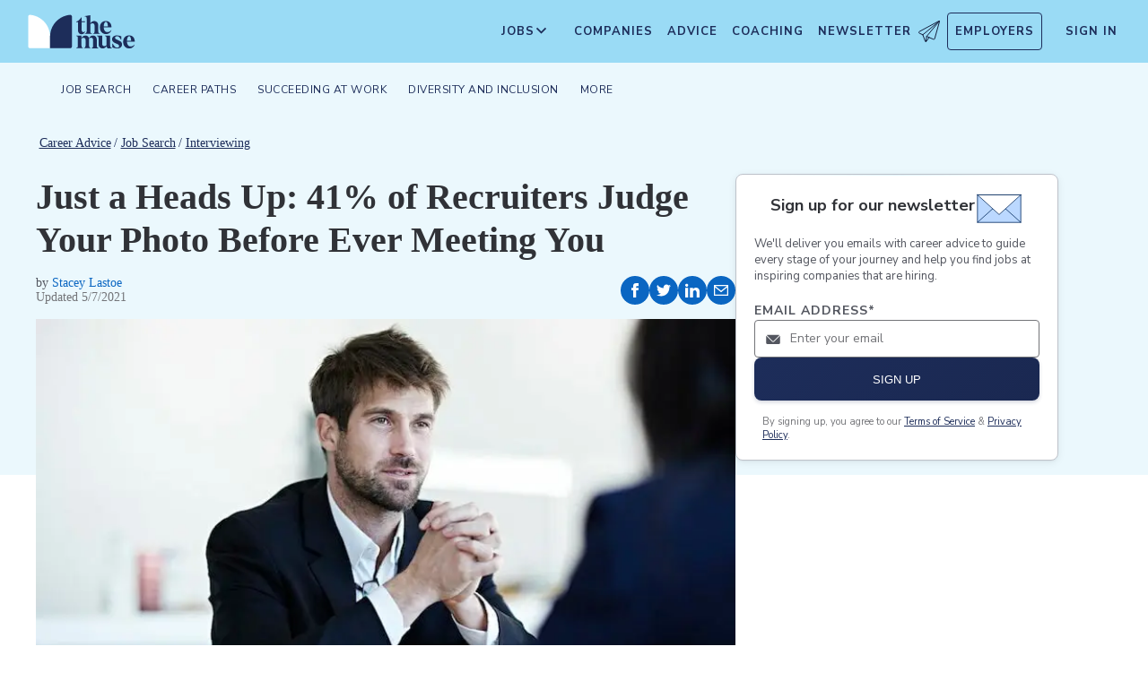

--- FILE ---
content_type: text/html; charset=utf-8
request_url: https://www.themuse.com/advice/just-a-heads-up-41-of-recruiters-judge-your-photo-before-ever-meeting-you
body_size: 20587
content:
<!DOCTYPE html><html lang="en" class="__variable_68d6dd __variable_c14089"><head><meta charSet="utf-8"/><meta name="viewport" content="width=device-width, height=device-height, initial-scale=1"/><link rel="preload" as="image" imageSrcSet="/_next/image?url=https%3A%2F%2Fcms-assets.themuse.com%2Fmedia%2Flead%2F22665.jpg&amp;w=640&amp;q=75 640w, /_next/image?url=https%3A%2F%2Fcms-assets.themuse.com%2Fmedia%2Flead%2F22665.jpg&amp;w=750&amp;q=75 750w, /_next/image?url=https%3A%2F%2Fcms-assets.themuse.com%2Fmedia%2Flead%2F22665.jpg&amp;w=828&amp;q=75 828w, /_next/image?url=https%3A%2F%2Fcms-assets.themuse.com%2Fmedia%2Flead%2F22665.jpg&amp;w=1080&amp;q=75 1080w, /_next/image?url=https%3A%2F%2Fcms-assets.themuse.com%2Fmedia%2Flead%2F22665.jpg&amp;w=1200&amp;q=75 1200w, /_next/image?url=https%3A%2F%2Fcms-assets.themuse.com%2Fmedia%2Flead%2F22665.jpg&amp;w=1920&amp;q=75 1920w, /_next/image?url=https%3A%2F%2Fcms-assets.themuse.com%2Fmedia%2Flead%2F22665.jpg&amp;w=2048&amp;q=75 2048w, /_next/image?url=https%3A%2F%2Fcms-assets.themuse.com%2Fmedia%2Flead%2F22665.jpg&amp;w=3840&amp;q=75 3840w" imageSizes="100vw"/><link rel="stylesheet" href="https://themuse-renderer.vercel.app/_next/static/css/9a5ae56fa89e339e.css?dpl=dpl_DnwLRJyP8Dc11yhuVmpTtKNn45ku" data-precedence="next"/><link rel="stylesheet" href="https://themuse-renderer.vercel.app/_next/static/css/3329f5b6088b5d9d.css?dpl=dpl_DnwLRJyP8Dc11yhuVmpTtKNn45ku" data-precedence="next"/><link rel="stylesheet" href="https://themuse-renderer.vercel.app/_next/static/css/071217ef94935b39.css?dpl=dpl_DnwLRJyP8Dc11yhuVmpTtKNn45ku" data-precedence="next"/><link rel="stylesheet" href="https://themuse-renderer.vercel.app/_next/static/css/5e8db173ec976afb.css?dpl=dpl_DnwLRJyP8Dc11yhuVmpTtKNn45ku" data-precedence="next"/><link rel="stylesheet" href="https://themuse-renderer.vercel.app/_next/static/css/45df8d825364baa3.css?dpl=dpl_DnwLRJyP8Dc11yhuVmpTtKNn45ku" data-precedence="next"/><link rel="stylesheet" href="https://themuse-renderer.vercel.app/_next/static/css/7c77e771666a71c1.css?dpl=dpl_DnwLRJyP8Dc11yhuVmpTtKNn45ku" data-precedence="next"/><link rel="stylesheet" href="https://themuse-renderer.vercel.app/_next/static/css/38357be66fe65faa.css?dpl=dpl_DnwLRJyP8Dc11yhuVmpTtKNn45ku" data-precedence="next"/><link rel="stylesheet" href="https://themuse-renderer.vercel.app/_next/static/css/61ec230ba6ae2977.css?dpl=dpl_DnwLRJyP8Dc11yhuVmpTtKNn45ku" data-precedence="next"/><link rel="stylesheet" href="https://themuse-renderer.vercel.app/_next/static/css/afe2799e30053f09.css?dpl=dpl_DnwLRJyP8Dc11yhuVmpTtKNn45ku" data-precedence="next"/><link rel="stylesheet" href="https://themuse-renderer.vercel.app/_next/static/css/18dd9705f7233706.css?dpl=dpl_DnwLRJyP8Dc11yhuVmpTtKNn45ku" data-precedence="next"/><link rel="stylesheet" href="https://themuse-renderer.vercel.app/_next/static/css/6b2460ac8ad832c2.css?dpl=dpl_DnwLRJyP8Dc11yhuVmpTtKNn45ku" data-precedence="next"/><link rel="stylesheet" href="https://themuse-renderer.vercel.app/_next/static/css/fd3a55510acf6ac1.css?dpl=dpl_DnwLRJyP8Dc11yhuVmpTtKNn45ku" data-precedence="next"/><link rel="preload" as="script" fetchPriority="low" href="https://themuse-renderer.vercel.app/_next/static/chunks/webpack-03f6c39f9eb1fb16.js?dpl=dpl_DnwLRJyP8Dc11yhuVmpTtKNn45ku"/><script src="https://themuse-renderer.vercel.app/_next/static/chunks/7eeef67d-82a5c25b638cfadd.js?dpl=dpl_DnwLRJyP8Dc11yhuVmpTtKNn45ku" async=""></script><script src="https://themuse-renderer.vercel.app/_next/static/chunks/4079-1f3d02bdad28dc1f.js?dpl=dpl_DnwLRJyP8Dc11yhuVmpTtKNn45ku" async=""></script><script src="https://themuse-renderer.vercel.app/_next/static/chunks/main-app-ce4f48bac08a1efb.js?dpl=dpl_DnwLRJyP8Dc11yhuVmpTtKNn45ku" async=""></script><script src="https://themuse-renderer.vercel.app/_next/static/chunks/app/global-error-b038fd9a713b66ea.js?dpl=dpl_DnwLRJyP8Dc11yhuVmpTtKNn45ku" async=""></script><script src="https://themuse-renderer.vercel.app/_next/static/chunks/4103-0113b625b23f227c.js?dpl=dpl_DnwLRJyP8Dc11yhuVmpTtKNn45ku" async=""></script><script src="https://themuse-renderer.vercel.app/_next/static/chunks/2111-995a2dd43cfc3e1c.js?dpl=dpl_DnwLRJyP8Dc11yhuVmpTtKNn45ku" async=""></script><script src="https://themuse-renderer.vercel.app/_next/static/chunks/13-cdc5f09203cc5880.js?dpl=dpl_DnwLRJyP8Dc11yhuVmpTtKNn45ku" async=""></script><script src="https://themuse-renderer.vercel.app/_next/static/chunks/2456-15299a54b1f664ad.js?dpl=dpl_DnwLRJyP8Dc11yhuVmpTtKNn45ku" async=""></script><script src="https://themuse-renderer.vercel.app/_next/static/chunks/684-e473e68463dc87d6.js?dpl=dpl_DnwLRJyP8Dc11yhuVmpTtKNn45ku" async=""></script><script src="https://themuse-renderer.vercel.app/_next/static/chunks/637-70a18f1fc229477f.js?dpl=dpl_DnwLRJyP8Dc11yhuVmpTtKNn45ku" async=""></script><script src="https://themuse-renderer.vercel.app/_next/static/chunks/9463-16ea9cd182c307ba.js?dpl=dpl_DnwLRJyP8Dc11yhuVmpTtKNn45ku" async=""></script><script src="https://themuse-renderer.vercel.app/_next/static/chunks/3978-3b68df6c3febd8c8.js?dpl=dpl_DnwLRJyP8Dc11yhuVmpTtKNn45ku" async=""></script><script src="https://themuse-renderer.vercel.app/_next/static/chunks/app/layout-9dc857a7bc4046f7.js?dpl=dpl_DnwLRJyP8Dc11yhuVmpTtKNn45ku" async=""></script><script src="https://themuse-renderer.vercel.app/_next/static/chunks/4464-7230f003089f9bab.js?dpl=dpl_DnwLRJyP8Dc11yhuVmpTtKNn45ku" async=""></script><script src="https://themuse-renderer.vercel.app/_next/static/chunks/6643-992d016876c6fc92.js?dpl=dpl_DnwLRJyP8Dc11yhuVmpTtKNn45ku" async=""></script><script src="https://themuse-renderer.vercel.app/_next/static/chunks/8044-217f4a68f6772388.js?dpl=dpl_DnwLRJyP8Dc11yhuVmpTtKNn45ku" async=""></script><script src="https://themuse-renderer.vercel.app/_next/static/chunks/app/advice/%5Bslug%5D/page-49a1bf58610678c1.js?dpl=dpl_DnwLRJyP8Dc11yhuVmpTtKNn45ku" async=""></script><link rel="preload" href="https://www.googletagmanager.com/gtm.js?id=GTM-P3K3QB" as="script"/><link rel="preload" href="https://btloader.com/tag?o=5698917485248512&amp;upapi=true&amp;domain=themuse.com" as="script"/><meta name="next-size-adjust" content=""/><link rel="preconnect" href="https://connect.facebook.net"/><link rel="preconnect" href="https://snap.licdn.com"/><link rel="preconnect" href="https://track-1.themuse.com"/><link rel="preconnect" href="https://www.googletagmanager.com"/><link rel="dns-prefetch" href="https://connect.facebook.net"/><link rel="dns-prefetch" href="https://snap.licdn.com"/><link rel="dns-prefetch" href="https://track-1.themuse.com"/><link rel="dns-prefetch" href="https://www.googletagmanager.com"/><link rel="apple-touch-icon" sizes="180x180" href="https://public-assets.themuse.com/images/favicons/apple-touch-icon.png"/><link rel="icon" type="image/png" sizes="32x32" href="https://public-assets.themuse.com/images/favicons/favicon-32x32.png"/><link rel="icon" type="image/png" sizes="16x16" href="https://public-assets.themuse.com/images/favicons/favicon-16x16.png"/><link rel="shortcut icon" href="https://public-assets.themuse.com/images/favicons/favicon.ico" sizes="any"/><meta name="theme-color" content="#9ADBF5"/><title>Just a Heads Up: 41% of Recruiters Judge Your Photo Before Ever Meeting You | The Muse | The Muse</title><meta name="description" content="A study by Jobvite suggests that your online photos on social media may be more important than you ever realized when it comes to getting a job."/><meta name="robots" content="index, follow"/><link rel="canonical" href="https://www.themuse.com/author/just-a-heads-up-41-of-recruiters-judge-your-photo-before-ever-meeting-you"/><meta property="og:title" content="Just a Heads Up: 41% of Recruiters Judge Your Photo Before Ever Meeting You | The Muse"/><meta property="og:description" content="A study by Jobvite suggests that your online photos on social media may be more important than you ever realized when it comes to getting a job."/><meta property="og:url" content="https://www.themuse.com/advice/just-a-heads-up-41-of-recruiters-judge-your-photo-before-ever-meeting-you"/><meta property="og:image" content="https://cms-assets.themuse.com/media/lead/22665.jpg"/><meta property="og:image:alt" content="person in an interview"/><meta property="og:type" content="article"/><meta name="twitter:card" content="summary_large_image"/><meta name="twitter:title" content="Just a Heads Up: 41% of Recruiters Judge Your Photo Before Ever Meeting You | The Muse"/><meta name="twitter:description" content="A study by Jobvite suggests that your online photos on social media may be more important than you ever realized when it comes to getting a job."/><meta name="twitter:image" content="https://cms-assets.themuse.com/media/lead/22665.jpg"/><link rel="icon" href="https://themuse-renderer.vercel.app/images/logo16x16.png" type="image/png" sizes="16x16"/><link rel="icon" href="https://themuse-renderer.vercel.app/images/logo32x32.png" type="image/png" sizes="32x32"/><link rel="apple-touch-icon" href="https://themuse-renderer.vercel.app/images/apple-touch-icon.png" type="image/png" sizes="180x180"/><script src="https://themuse-renderer.vercel.app/_next/static/chunks/polyfills-42372ed130431b0a.js?dpl=dpl_DnwLRJyP8Dc11yhuVmpTtKNn45ku" noModule=""></script></head><body><div hidden=""><!--$--><!--/$--></div><script>(self.__next_s=self.__next_s||[]).push([0,{"children":"\n              window.dataLayer = window.dataLayer || [];\n            ","id":"DataLayer-Setup"}])</script><script>(self.__next_s=self.__next_s||[]).push([0,{"children":"\n            const noop = () => null;\n            window.OskarTS = window.OskarTS || {\n              q: [],\n              capture: noop,\n              getOskarID: noop,\n              getSessionID: noop\n            };\n          ","id":"ASYNC_OSKAR (deprecated)"}])</script><main><header class="header_header__LTrRV"><a tabindex="0" aria-label="Skip to main content" class="header_skipNav__lTTlW" href="#">Skip to main content</a><a class="header_logoAnchor__ivx_7" href="https://www.themuse.com/" aria-label="Home Page"><svg xmlns="http://www.w3.org/2000/svg" aria-labelledby="MuseColorLogo" aria-describedby="MuseColorLogoDesc" viewBox="0 0 103 33" width="1em" height="1em" class="header_logo__iydRN"><title id="MuseColorLogo">The Muse Logo</title><desc id="MuseColorLogoDesc">A logo with &amp;quat;the muse&amp;quat; in dark blue text.</desc><path d="M48.0115 15.3357V7.68611H46.248V7.2835C48.2884 6.55237 49.991 5.10037 51.0351 3.20105H51.5383V6.78024H54.8155V7.68611H51.5383V15.0458C51.5383 16.306 52.0456 17.2641 53.1004 17.2641C53.6868 17.2517 54.2465 17.0171 54.6666 16.6079L54.9685 16.7085C54.3123 18.0694 53.2011 19.2772 51.2887 19.2772C49.2193 19.1524 48.0115 17.7513 48.0115 15.3357Z" fill="#1D2D5A"></path><path d="M56.3294 16.4307V4.08277C56.3294 2.41999 55.4195 2.267 54.562 2.267L54.5137 1.91673L59.8039 1.01086V8.92212C60.1575 8.22335 60.6981 7.63651 61.3657 7.22704C62.0332 6.81756 62.8013 6.60155 63.5844 6.6031C65.5532 6.6031 67.4173 7.91561 67.4173 10.5366V16.4831C67.4173 18.1459 68.3231 18.4478 69.08 18.6008V18.9511H62.4773V18.6008C63.1335 18.4478 63.8864 18.1459 63.8864 16.4831V10.9875C63.8864 9.42539 62.9805 8.82147 61.974 8.76913C61.1689 8.77371 60.3947 9.07966 59.8039 9.62669V16.4307C59.8039 18.0935 60.6092 18.3955 61.3661 18.5485V18.9028H54.6063V18.5565C55.4115 18.3955 56.3294 18.0935 56.3294 16.4307Z" fill="#1D2D5A"></path><path d="M68.9795 12.8516C68.9795 8.92218 71.2985 6.60315 74.7247 6.60315C78.5052 6.60315 80.1156 9.52609 80.0673 12.5497H72.607C72.76 15.8269 74.3704 17.24 76.2305 17.24C76.9032 17.2126 77.5622 17.0406 78.1624 16.7356C78.7627 16.4306 79.2902 15.9998 79.709 15.4726L80.011 15.5249C79.6181 16.5857 78.9105 17.5011 77.9831 18.1486C77.0556 18.7962 75.9525 19.145 74.8213 19.1484C72.0031 19.1524 68.9795 17.0871 68.9795 12.8516ZM76.629 11.7968C76.629 9.9287 76.1218 7.36811 74.7126 7.36811C73.3035 7.36811 72.6996 10.0897 72.6473 11.7968H76.629Z" fill="#1D2D5A"></path><path d="M62.5256 30.192V24.6964C62.5256 23.1866 61.5714 22.5827 60.5126 22.5827C59.7931 22.5904 59.1052 22.8794 58.5962 23.3879C58.6378 23.6717 58.654 23.9587 58.6445 24.2455V30.192C58.6445 31.8548 59.3531 32.1567 60.0576 32.3097V32.66H53.8575V32.3097C54.562 32.1567 55.2706 31.8548 55.2706 30.192V24.7487C55.2706 23.2349 54.3607 22.631 53.2576 22.631C52.5615 22.6434 51.8946 22.913 51.3854 23.3879V30.192C51.3854 31.8548 52.09 32.1567 52.7946 32.3097V32.66H46.2441V32.3097C47.1017 32.1567 47.9552 31.8548 47.9552 30.192V22.9853C47.9552 21.3225 47.1017 21.0165 46.2441 20.9159V20.5696H51.3854V22.8363C52.243 21.4755 53.4508 20.469 55.1659 20.469C55.9401 20.4344 56.7018 20.6726 57.3183 21.142C57.9348 21.6114 58.3671 22.2822 58.5398 23.0376C59.3974 21.5762 60.6092 20.469 62.4209 20.469C64.3897 20.469 66.0001 21.7775 66.0001 24.3985V30.345C66.0001 32.0118 66.91 32.3137 67.6629 32.4627V32.817H61.2212V32.4627C61.821 32.1567 62.5256 31.8427 62.5256 30.192Z" fill="#1D2D5A"></path><path d="M67.7195 28.8794V22.9329C67.7195 21.2701 66.8096 20.9681 66.0044 20.8675V20.5132H71.198V28.4285C71.198 29.9906 72.1039 30.5945 73.1104 30.6468C73.9368 30.6277 74.7269 30.3036 75.3288 29.7369V22.9852C75.3288 21.3224 74.5719 21.0164 73.9197 20.9158V20.5696H78.8556V30.2966C78.8556 31.9593 79.7655 32.2613 80.5224 32.4143V32.7645H76.3474C75.8974 32.1445 75.572 31.4431 75.3892 30.6992C74.9732 31.3583 74.4017 31.9052 73.7251 32.292C73.0484 32.6788 72.2871 32.8936 71.508 32.9175C69.5353 32.8129 67.7195 31.5004 67.7195 28.8794Z" fill="#1D2D5A"></path><path d="M80.9732 31.907V28.3762H81.3758C82.789 31.2508 84.1498 32.1083 85.563 32.1083C86.7708 32.1083 87.3747 31.4521 87.3747 30.5462C87.3747 29.0807 85.7119 28.6781 83.8962 27.8729C81.7301 26.9147 80.6753 25.8075 80.6753 24.1448C80.6753 21.9264 82.4387 20.3643 85.414 20.3643C86.7958 20.4129 88.1584 20.7031 89.4401 21.2218V24.495H89.0375C87.9303 21.7251 86.6218 21.1695 85.4583 21.1695C84.2021 21.1695 83.4452 21.8257 83.4452 22.6833C83.4452 23.9434 85.2087 24.2937 87.427 25.4049C88.7355 25.9565 90.197 26.8141 90.197 28.9318C90.197 31.4521 88.2846 32.8612 85.563 32.8612C83.9849 32.851 82.4246 32.5266 80.9732 31.907Z" fill="#1D2D5A"></path><path d="M91.2437 26.6087C91.2437 22.6793 93.5627 20.3602 96.9889 20.3602C100.721 20.3602 102.384 23.2832 102.331 26.3068H94.8671C95.0201 29.584 96.6346 30.9931 98.4906 30.9931C99.1631 30.9664 99.8219 30.7951 100.422 30.4908C101.022 30.1865 101.55 29.7564 101.969 29.2297L102.271 29.282C101.877 30.3428 101.169 31.258 100.241 31.9054C99.3125 32.5529 98.209 32.9018 97.0774 32.9055C94.231 32.9136 91.2437 30.8482 91.2437 26.6087ZM98.8529 25.5499C98.8529 23.6858 98.3497 21.1212 96.9406 21.1212C95.5314 21.1212 94.9275 23.8468 94.8712 25.5499H98.8529Z" fill="#1D2D5A"></path><path d="M21.3126 21.8795V21.5459C21.3164 16.3199 19.3644 11.2816 15.8407 7.4221C12.317 3.56264 7.47667 1.16144 2.27184 0.69081C1.81122 0.645113 1.35124 0.783661 0.992486 1.07616C0.633737 1.36866 0.405416 1.79131 0.357422 2.25169V21.8961V30.8646C0.363487 31.3303 0.551411 31.7752 0.881075 32.1042C1.21074 32.4333 1.656 32.6204 2.12175 32.6256H21.3126V21.8795Z" fill="white"></path><path d="M21.3125 21.8795V21.546C21.3088 16.3199 23.2607 11.2816 26.7844 7.42217C30.3081 3.56272 35.1485 1.16151 40.3533 0.690883C40.5893 0.670889 40.8269 0.698502 41.0519 0.772106C41.277 0.845709 41.485 0.963801 41.6636 1.11935C41.8422 1.2749 41.9876 1.46472 42.0914 1.67759C42.1952 1.89045 42.2552 2.12201 42.2677 2.35849V21.9529V30.9213C42.2625 31.3868 42.0753 31.8317 41.7462 32.1608C41.417 32.4899 40.9722 32.6771 40.5067 32.6823H21.3125V21.8795Z" fill="#1D2D5A"></path></svg></a><div class="header_newsletterWrapper__vZB1B"><div class="header_menuItem__NTVuQ"><a class="header_newsletterButton__FdiOh" href="https://www.themuse.com/email-signup" aria-label="Open Newsletter Modal">Newsletter <svg width="20" height="20" viewBox="0 0 24 24" aria-hidden="true" aria-labelledby="tm-icon-arrowDownShape"><g stroke="#000" stroke-linecap="round" stroke-linejoin="round" clip-path="url(#Airplane)"><path d="M4.953 15.765 23.299.617M9.231 17.6l7.489 3.21a1.07 1.07 0 0 0 1.452-.7L23.48 1.18a.535.535 0 0 0-.769-.616L1.063 12.208a1.071 1.071 0 0 0 .086 1.927l3.8 1.63"></path><path d="m4.953 15.765 2.6 7.2a.806.806 0 0 0 1.43.168l2.89-4.4"></path><path d="M23.299.617 9.23 17.6l-.915 5.9"></path></g><defs><clipPath id="Airplane"><path fill="#fff" d="M0 0h24v24H0z"></path></clipPath></defs></svg></a></div></div><nav class="header_navItems__bJ1FL"><div class="header_navItem__gQwCU"><button type="button" class="header_navButton__5gZ6n header_hamburgerButton__IGLjV" aria-label="Open Navigation Menu" aria-haspopup="true"><svg height="1em" width="1em"><path fill="none" stroke="#FFF" stroke-linecap="round" d="M.5.5h18m-18 16h18m-18-8h18"></path></svg></button></div><ul class="header_menu__VGAiH header_mainMenu__t2GwC"><li class="header_menuItemSubNav__qOBog" data-key="jobs"><div class="header_trigger__UVPz4"></div><details class="header_subMenu__LlKvP"><summary class="header_menuItem__NTVuQ" aria-label="Open Jobs Sub Menu"><span class="header_menuItemLink__V59xT">Jobs</span><svg width="1em" height="1em" viewBox="0 0 10 10" aria-hidden="true" aria-labelledby="tm-icon-arrowUpShape" class="header_arrowUp__It7o8"><path fill="#333" d="M5 .757L9.243 5l-.943.943-3.3-3.3-3.3 3.3L.757 5z"></path></svg><svg width="1em" height="1em" viewBox="0 0 10 10" aria-hidden="true" aria-labelledby="tm-icon-arrowDownShape" class="header_arrowDown__ouktZ"><path fill="#333" d="M5 9.243L.757 5l.943-.943 3.3 3.3 3.3-3.3.943.943z"></path></svg></summary><ul class="header_detailsList__Uc0eh"><li class="header_subMenuItem__d4sEO header_hiddenMobile__gApYJ"><a class="header_menuItemLink__V59xT header_subMenuItemLink__u5Lqi" href="https://www.themuse.com/search/category/account_management/">Account Management</a></li><li class="header_subMenuItem__d4sEO header_hiddenMobile__gApYJ"><a class="header_menuItemLink__V59xT header_subMenuItemLink__u5Lqi" href="https://www.themuse.com/search/category/accounting_finance/">Accounting and Finance</a></li><li class="header_subMenuItem__d4sEO"><a class="header_menuItemLink__V59xT header_subMenuItemLink__u5Lqi" href="https://www.themuse.com/search/category/administration_office/">Administration and Office</a></li><li class="header_subMenuItem__d4sEO"><a class="header_menuItemLink__V59xT header_subMenuItemLink__u5Lqi" href="https://www.themuse.com/search/category/advertising_marketing/">Advertising and Marketing</a></li><li class="header_subMenuItem__d4sEO header_hiddenMobile__gApYJ"><a class="header_menuItemLink__V59xT header_subMenuItemLink__u5Lqi" href="https://www.themuse.com/search/category/arts/">Arts</a></li><li class="header_subMenuItem__d4sEO header_hiddenMobile__gApYJ"><a class="header_menuItemLink__V59xT header_subMenuItemLink__u5Lqi" href="https://www.themuse.com/search/category/business_operations/">Business Operations</a></li><li class="header_subMenuItem__d4sEO"><a class="header_menuItemLink__V59xT header_subMenuItemLink__u5Lqi" href="https://www.themuse.com/search/category/computer_it/">Computer and IT</a></li><li class="header_subMenuItem__d4sEO"><a class="header_menuItemLink__V59xT header_subMenuItemLink__u5Lqi" href="https://www.themuse.com/search/category/customer_service/">Customer Service</a></li><li class="header_subMenuItem__d4sEO header_hiddenMobile__gApYJ"><a class="header_menuItemLink__V59xT header_subMenuItemLink__u5Lqi" href="https://www.themuse.com/search/category/data_analytics/">Data and Analytics</a></li><li class="header_subMenuItem__d4sEO"><a class="header_menuItemLink__V59xT header_subMenuItemLink__u5Lqi" href="https://www.themuse.com/search/category/design_ux/">Design and UX</a></li><li class="header_subMenuItem__d4sEO header_hiddenMobile__gApYJ"><a class="header_menuItemLink__V59xT header_subMenuItemLink__u5Lqi" href="https://www.themuse.com/search/category/education/">Education</a></li><li class="header_subMenuItem__d4sEO header_hiddenMobile__gApYJ"><a class="header_menuItemLink__V59xT header_subMenuItemLink__u5Lqi" href="https://www.themuse.com/search/category/healthcare/">Healthcare</a></li><li class="header_subMenuItem__d4sEO"><a class="header_menuItemLink__V59xT header_subMenuItemLink__u5Lqi" href="https://www.themuse.com/search/category/human_resources_recruitment/">Human Resources and Recruitment</a></li><li class="header_subMenuItem__d4sEO header_hiddenMobile__gApYJ"><a class="header_menuItemLink__V59xT header_subMenuItemLink__u5Lqi" href="https://www.themuse.com/search/category/management/">Management</a></li><li class="header_subMenuItem__d4sEO header_hiddenMobile__gApYJ"><a class="header_menuItemLink__V59xT header_subMenuItemLink__u5Lqi" href="https://www.themuse.com/search/category/media_pr_communications/">Media, PR, and Communications</a></li><li class="header_subMenuItem__d4sEO"><a class="header_menuItemLink__V59xT header_subMenuItemLink__u5Lqi" href="https://www.themuse.com/search/category/product_management/">Product Management</a></li><li class="header_subMenuItem__d4sEO header_hiddenMobile__gApYJ"><a class="header_menuItemLink__V59xT header_subMenuItemLink__u5Lqi" href="https://www.themuse.com/search/category/project_management/">Project Management</a></li><li class="header_subMenuItem__d4sEO"><a class="header_menuItemLink__V59xT header_subMenuItemLink__u5Lqi" href="https://www.themuse.com/search/category/sales/">Sales</a></li><li class="header_subMenuItem__d4sEO"><a class="header_menuItemLink__V59xT header_subMenuItemLink__u5Lqi" href="https://www.themuse.com/search/category/software_engineering/">Software Engineering</a></li><li class="header_subMenuItem__d4sEO header_hiddenMobile__gApYJ"><a class="header_menuItemLink__V59xT header_subMenuItemLink__u5Lqi" href="https://www.themuse.com/search/category/writing_editing/">Writing and Editing</a></li><li class="header_subMenuItem__d4sEO"><a class="header_menuItemLink__V59xT header_subMenuItemLink__u5Lqi" href="https://www.themuse.com/search/">View All Jobs <svg viewBox="0 0 6.89 11.31" width="1em" height="1em" aria-hidden="true" aria-labelledby="tm-icon-arrowRightShape"><path fill="#53b6d0" d="M1.24 11.31L0 10.07l4.42-4.42L0 1.24 1.24 0l5.65 5.65-5.65 5.66z"></path></svg></a></li></ul></details></li><li class="header_menuItem__NTVuQ" data-key="companies"><a class="header_menuItemLink__V59xT" href="https://www.themuse.com/companies" data-link="companies">Companies</a></li><li class="header_menuItem__NTVuQ" data-key="advice"><a class="header_menuItemLink__V59xT" href="https://www.themuse.com/advice" data-link="advice">Advice</a></li><li class="header_menuItem__NTVuQ" data-key="coaching"><a class="header_menuItemLink__V59xT" href="https://www.themuse.com/coaching" data-link="coaching">Coaching</a></li><li class="header_menuItem__NTVuQ" data-key="newsletter"><a class="header_menuItemLink__V59xT" href="https://www.themuse.com/email-signup" data-link="newsletter">Newsletter<svg width="24" height="24" viewBox="0 0 24 24" aria-hidden="true" aria-labelledby="tm-icon-arrowDownShape"><g stroke="#000" stroke-linecap="round" stroke-linejoin="round" clip-path="url(#Airplane)"><path d="M4.953 15.765 23.299.617M9.231 17.6l7.489 3.21a1.07 1.07 0 0 0 1.452-.7L23.48 1.18a.535.535 0 0 0-.769-.616L1.063 12.208a1.071 1.071 0 0 0 .086 1.927l3.8 1.63"></path><path d="m4.953 15.765 2.6 7.2a.806.806 0 0 0 1.43.168l2.89-4.4"></path><path d="M23.299.617 9.23 17.6l-.915 5.9"></path></g><defs><clipPath id="Airplane"><path fill="#fff" d="M0 0h24v24H0z"></path></clipPath></defs></svg></a></li><li class="header_menuItem__NTVuQ header_outlined__eyBEe" data-key="employers"><a class="header_menuItemLink__V59xT" href="https://share.hsforms.com/1j7c2fX44SWaLy4i8zsHqJwr1cv3" data-link="employers">Employers</a></li></ul><div class="header_navItem__gQwCU"><a tabindex="0" class="header_signIn__A2xJt header_menuItemLink__V59xT" aria-label="Sign In" href="https://www.themuse.com/user/login">Sign In</a></div><ul class="header_menu__VGAiH header_userMenu__r0mXR" aria-label="Hi undefined"><li class="header_menuItem__NTVuQ"><a class="header_menuItemLink__V59xT" data-header-link="saved-companies" href="https://www.themuse.com/companies?favorited=true">Saved Companies</a></li><li class="header_menuItem__NTVuQ"><a class="header_menuItemLink__V59xT" data-header-link="account-settings" href="https://www.themuse.com/user">Account Settings</a></li><li class="header_menuItem__NTVuQ"><a class="header_menuItemLink__V59xT" data-header-link="sign-out" href="https://www.themuse.com/user/logout">Sign Out</a></li></ul><button class="header_closeButton__OJNzq" tabindex="0" type="button" aria-label="Close Navigation Menu"><svg viewBox="0 0 18 19" aria-hidden="true" height="1em" width="1em"><path d="M.818 1.258l16.417 16.418m-.053-16.418L.765 17.676" fill="none" fill-rule="evenodd" stroke="#333" stroke-width="1.35"></path></svg></button></nav></header><nav class="menu_nav__a5E5d menu_articleNav__OC7xi " aria-label="Main navigation"><div class="menu_navContainer__MYtRK"><ul class="menu_menu___Xa93" role="menubar"><li class="menu_menuItem__qzl9J "><span class="menu_menuLink__ccMRI" role="menuitem" aria-haspopup="true" aria-expanded="false">Job Search</span><ul class="menu_submenu__Ltz8K" role="menu"><li class="menu_submenuItem__kOHKY "><a href="https://www.themuse.com/advice/finding-a-job" class="menu_submenuLink__X4qKR" role="menuitem">Finding a Job</a></li><li class="menu_submenuItem__kOHKY "><a href="https://www.themuse.com/advice/resumes" class="menu_submenuLink__X4qKR" role="menuitem" aria-haspopup="true" aria-expanded="false">Resumes &gt;</a><ul class="menu_submenuNested__9_wlq" role="menu"><li class="undefined "><a href="https://www.themuse.com/advice/resume-examples" class="menu_submenuNestedLink__1fC1i" role="menuitem">Resume Examples</a></li></ul></li><li class="menu_submenuItem__kOHKY "><a href="https://www.themuse.com/advice/cover-letters" class="menu_submenuLink__X4qKR" role="menuitem">Cover Letters</a></li><li class="menu_submenuItem__kOHKY "><a href="https://www.themuse.com/advice/networking" class="menu_submenuLink__X4qKR" role="menuitem">Networking</a></li><li class="menu_submenuItem__kOHKY "><a href="https://www.themuse.com/advice/interviewing" class="menu_submenuLink__X4qKR" role="menuitem">Interviewing</a></li><li class="menu_submenuItem__kOHKY "><a href="https://www.themuse.com/advice/job-offer" class="menu_submenuLink__X4qKR" role="menuitem">Job Offer</a></li><li class="menu_submenuItem__kOHKY "><a href="https://www.themuse.com/advice/job-search" class="menu_submenuLink__X4qKR" role="menuitem">View all in Job Search</a></li></ul></li><li class="menu_menuItem__qzl9J "><span class="menu_menuLink__ccMRI" role="menuitem" aria-haspopup="true" aria-expanded="false">Career Paths</span><ul class="menu_submenu__Ltz8K" role="menu"><li class="menu_submenuItem__kOHKY "><a href="https://www.themuse.com/advice/exploring-careers" class="menu_submenuLink__X4qKR" role="menuitem" aria-haspopup="true" aria-expanded="false">Exploring Careers &gt;</a><ul class="menu_submenuNested__9_wlq" role="menu"><li class="undefined "><a href="https://www.themuse.com/advice/data-science-analytics" class="menu_submenuNestedLink__1fC1i" role="menuitem">Careers in Data and Analytics</a></li><li class="undefined "><a href="https://www.themuse.com/advice/finance" class="menu_submenuNestedLink__1fC1i" role="menuitem">Careers in Finance</a></li><li class="undefined "><a href="https://www.themuse.com/advice/marketing" class="menu_submenuNestedLink__1fC1i" role="menuitem">Careers in Marketing</a></li><li class="undefined "><a href="https://www.themuse.com/advice/sales" class="menu_submenuNestedLink__1fC1i" role="menuitem">Careers in Sales</a></li><li class="undefined "><a href="https://www.themuse.com/advice/software-engineering" class="menu_submenuNestedLink__1fC1i" role="menuitem">Careers in Software Engineering</a></li></ul></li><li class="menu_submenuItem__kOHKY "><a href="https://www.themuse.com/advice/career-stories" class="menu_submenuLink__X4qKR" role="menuitem">Career Stories</a></li><li class="menu_submenuItem__kOHKY "><a href="https://www.themuse.com/advice/career-change" class="menu_submenuLink__X4qKR" role="menuitem">Career Change</a></li><li class="menu_submenuItem__kOHKY "><a href="https://www.themuse.com/advice/training-development" class="menu_submenuLink__X4qKR" role="menuitem">Training and Development</a></li><li class="menu_submenuItem__kOHKY "><a href="https://www.themuse.com/advice/career-paths" class="menu_submenuLink__X4qKR" role="menuitem">View all in Career Paths</a></li></ul></li><li class="menu_menuItem__qzl9J "><span class="menu_menuLink__ccMRI" role="menuitem" aria-haspopup="true" aria-expanded="false">Succeeding at Work</span><ul class="menu_submenu__Ltz8K" role="menu"><li class="menu_submenuItem__kOHKY "><a href="https://www.themuse.com/advice/work-and-coronavirus-covid-19" class="menu_submenuLink__X4qKR" role="menuitem">Work and COVID-19</a></li><li class="menu_submenuItem__kOHKY "><a href="https://www.themuse.com/advice/productivity" class="menu_submenuLink__X4qKR" role="menuitem">Productivity</a></li><li class="menu_submenuItem__kOHKY "><a href="https://www.themuse.com/advice/getting-ahead" class="menu_submenuLink__X4qKR" role="menuitem">Getting Ahead</a></li><li class="menu_submenuItem__kOHKY "><a href="https://www.themuse.com/advice/work-relationships" class="menu_submenuLink__X4qKR" role="menuitem">Work Relationships</a></li><li class="menu_submenuItem__kOHKY "><a href="https://www.themuse.com/advice/work-life-balance" class="menu_submenuLink__X4qKR" role="menuitem" aria-haspopup="true" aria-expanded="false">Work-Life Balance &gt;</a><ul class="menu_submenuNested__9_wlq" role="menu"><li class="undefined "><a href="https://www.themuse.com/advice/working-parents" class="menu_submenuNestedLink__1fC1i" role="menuitem">Working Parents</a></li><li class="undefined "><a href="https://www.themuse.com/advice/remote-work" class="menu_submenuNestedLink__1fC1i" role="menuitem">Remote Work</a></li></ul></li><li class="menu_submenuItem__kOHKY "><a href="https://www.themuse.com/advice/money" class="menu_submenuLink__X4qKR" role="menuitem">Money</a></li><li class="menu_submenuItem__kOHKY "><a href="https://www.themuse.com/advice/changing-jobs" class="menu_submenuLink__X4qKR" role="menuitem">Changing Jobs</a></li><li class="menu_submenuItem__kOHKY "><a href="https://www.themuse.com/advice/management" class="menu_submenuLink__X4qKR" role="menuitem">Management</a></li><li class="menu_submenuItem__kOHKY "><a href="https://www.themuse.com/advice/break-room" class="menu_submenuLink__X4qKR" role="menuitem">Break Room</a></li><li class="menu_submenuItem__kOHKY "><a href="https://www.themuse.com/advice/succeeding-at-work" class="menu_submenuLink__X4qKR" role="menuitem">View all in Succeeding at Work</a></li></ul></li><li class="menu_menuItem__qzl9J "><span class="menu_menuLink__ccMRI" role="menuitem" aria-haspopup="true" aria-expanded="false">Diversity and Inclusion</span><ul class="menu_submenu__Ltz8K" role="menu"><li class="menu_submenuItem__kOHKY "><a href="https://www.themuse.com/advice/anti-racism-at-work" class="menu_submenuLink__X4qKR" role="menuitem">Anti-Racism at Work</a></li><li class="menu_submenuItem__kOHKY "><a href="https://www.themuse.com/advice/lgbtq-at-work" class="menu_submenuLink__X4qKR" role="menuitem">LGBTQ at Work</a></li><li class="menu_submenuItem__kOHKY "><a href="https://www.themuse.com/advice/disability-and-work" class="menu_submenuLink__X4qKR" role="menuitem">Disability and Work</a></li><li class="menu_submenuItem__kOHKY "><a href="https://www.themuse.com/advice/gender-and-work" class="menu_submenuLink__X4qKR" role="menuitem">Gender and Work</a></li><li class="menu_submenuItem__kOHKY "><a href="https://www.themuse.com/advice/diversity-inclusion" class="menu_submenuLink__X4qKR" role="menuitem">View all in Diversity and Inclusion</a></li></ul></li><li class="menu_menuItem__qzl9J "><span class="menu_menuLink__ccMRI" role="menuitem" aria-haspopup="true" aria-expanded="false">More</span><ul class="menu_submenu__Ltz8K" role="menu"><li class="menu_submenuItem__kOHKY "><a href="https://www.themuse.com/advice/videos" class="menu_submenuLink__X4qKR" role="menuitem" aria-haspopup="true" aria-expanded="false">Videos &gt;</a><ul class="menu_submenuNested__9_wlq" role="menu"><li class="undefined "><a href="https://www.themuse.com/advice/job-search-videos" class="menu_submenuNestedLink__1fC1i" role="menuitem">Job Search Videos</a></li><li class="undefined "><a href="https://www.themuse.com/advice/career-advice-videos" class="menu_submenuNestedLink__1fC1i" role="menuitem">Career Advice Videos</a></li><li class="undefined "><a href="https://www.themuse.com/advice/career-story-videos" class="menu_submenuNestedLink__1fC1i" role="menuitem">Career Story Videos</a></li><li class="undefined "><a href="https://www.themuse.com/advice/company-spotlight-videos" class="menu_submenuNestedLink__1fC1i" role="menuitem">Company Spotlight Videos</a></li><li class="undefined "><a href="https://www.themuse.com/advice/industry-spotlight-videos" class="menu_submenuNestedLink__1fC1i" role="menuitem">Industry Spotlight Videos</a></li></ul></li><li class="menu_submenuItem__kOHKY "><a href="https://www.themuse.com/advice/vibe-awards" class="menu_submenuLink__X4qKR" role="menuitem">VIBE Awards</a></li><li class="menu_submenuItem__kOHKY "><a href="https://www.themuse.com/advice/employer-resources" class="menu_submenuLink__X4qKR" role="menuitem">Employer Resources</a></li></ul></li></ul></div></nav><div class="advice-content-page_articleContentWithRail__4Evhp"><div class="advice-content-page_articleContentContainer__QxJ75"><div class="advice-content-page_mainContent__aEMUv"><div class="advice-content-page_articleHeaderSection__L4Y5l"><nav class="breadcrumbs_breadcrumbs__DSwkH" aria-label="Breadcrumb"><ol class="breadcrumbs_breadcrumbList__iRWrQ"><li class="breadcrumbs_breadcrumbItem__6_Sb5"><a class="breadcrumbs_breadcrumbLink__FS_bt" href="https://www.themuse.com/advice">Career Advice</a></li><li class="breadcrumbs_breadcrumbItem__6_Sb5"><span class="breadcrumbs_breadcrumbSeparator__wvMky" aria-hidden="true">/</span><a class="breadcrumbs_breadcrumbLink__FS_bt" href="https://www.themuse.com/advice/job-search">Job Search</a></li><li class="breadcrumbs_breadcrumbItem__6_Sb5"><span class="breadcrumbs_breadcrumbSeparator__wvMky" aria-hidden="true">/</span><a class="breadcrumbs_breadcrumbLink__FS_bt" aria-current="page" href="https://www.themuse.com/advice/interviewing">Interviewing</a></li></ol></nav></div><div class="advice-content-page_articleHeroSection__5KLIP"><div class="article-hero_articleHero__RPyFG "><div class="article-hero_header___sMm2"><h1 class="article-hero_title__qQZYq">Just a Heads Up: 41% of Recruiters Judge Your Photo Before Ever Meeting You</h1><div class="article-hero_metaRow__AnPBO"><div class="article-hero_metaInfo__QqquY"><div class="article-hero_byline__vH76M">by<!-- --> <a class="article-hero_authorLink__um00y" href="https://www.themuse.com/author/stacey-lastoe">Stacey Lastoe</a></div><div class="article-hero_date__gv7RK">Updated <!-- -->5/7/2021</div></div><div class="article-hero_socialIcons__4RYLr"><button class="article-hero_socialIcon__0q8ne" aria-label="Share on Facebook"><svg xmlns="http://www.w3.org/2000/svg" viewBox="0 0 24 24" aria-hidden="true" role="" aria-labelledby="tm-icon-facebook" height="1em" width="1em"><path d="M9 8H6v4h3v12h5V12h3.642L18 8h-4V6.333C14 5.378 14.192 5 15.115 5H18V0h-3.808C10.596 0 9 1.583 9 4.615V8z"></path></svg></button><button class="article-hero_socialIcon__0q8ne" aria-label="Share on Twitter"><svg xmlns="http://www.w3.org/2000/svg" viewBox="0 0 24 24" aria-hidden="true" role="" aria-labelledby="tm-icon-twitter" height="1em" width="1em"><path d="M24 4.557a9.83 9.83 0 01-2.828.775 4.932 4.932 0 002.165-2.724 9.864 9.864 0 01-3.127 1.195 4.916 4.916 0 00-3.594-1.555c-3.179 0-5.515 2.966-4.797 6.045A13.978 13.978 0 011.671 3.149a4.93 4.93 0 001.523 6.574 4.903 4.903 0 01-2.229-.616c-.054 2.281 1.581 4.415 3.949 4.89a4.935 4.935 0 01-2.224.084 4.928 4.928 0 004.6 3.419A9.9 9.9 0 010 19.54a13.94 13.94 0 007.548 2.212c9.142 0 14.307-7.721 13.995-14.646A10.025 10.025 0 0024 4.557z"></path></svg></button><button class="article-hero_socialIcon__0q8ne" aria-label="Share on LinkedIn"><svg xmlns="http://www.w3.org/2000/svg" viewBox="0 0 24 24" aria-hidden="true" role="" aria-labelledby="tm-icon-linkedIn" height="1em" width="1em"><path d="M4.98 3.5C4.98 4.881 3.87 6 2.5 6S.02 4.881.02 3.5C.02 2.12 1.13 1 2.5 1s2.48 1.12 2.48 2.5zM5 8H0v16h5V8zm7.982 0H8.014v16h4.969v-8.399c0-4.67 6.029-5.052 6.029 0V24H24V13.869c0-7.88-8.922-7.593-11.018-3.714V8z"></path></svg></button><button class="article-hero_socialIcon__0q8ne" aria-label="Share via Email"><svg xmlns="http://www.w3.org/2000/svg" viewBox="0 0 24 24" aria-hidden="true" role="" aria-labelledby="tm-icon-email" height="1em" width="1em"><path d="M0 3v18h24V3H0zm21.518 2L12 12.713 2.482 5h19.036zM2 19V7.183l10 8.104 10-8.104V19H2z"></path></svg></button></div></div></div><figure class="article-hero_heroImage__Ns4b3"><div class="article-hero_imageWrapper__ZOUGW"><img alt="person in an interview" width="700" height="350" decoding="async" data-nimg="1" class="article-hero_image__USbzU" style="color:transparent;width:100%;height:auto" sizes="100vw" srcSet="/_next/image?url=https%3A%2F%2Fcms-assets.themuse.com%2Fmedia%2Flead%2F22665.jpg&amp;w=640&amp;q=75 640w, /_next/image?url=https%3A%2F%2Fcms-assets.themuse.com%2Fmedia%2Flead%2F22665.jpg&amp;w=750&amp;q=75 750w, /_next/image?url=https%3A%2F%2Fcms-assets.themuse.com%2Fmedia%2Flead%2F22665.jpg&amp;w=828&amp;q=75 828w, /_next/image?url=https%3A%2F%2Fcms-assets.themuse.com%2Fmedia%2Flead%2F22665.jpg&amp;w=1080&amp;q=75 1080w, /_next/image?url=https%3A%2F%2Fcms-assets.themuse.com%2Fmedia%2Flead%2F22665.jpg&amp;w=1200&amp;q=75 1200w, /_next/image?url=https%3A%2F%2Fcms-assets.themuse.com%2Fmedia%2Flead%2F22665.jpg&amp;w=1920&amp;q=75 1920w, /_next/image?url=https%3A%2F%2Fcms-assets.themuse.com%2Fmedia%2Flead%2F22665.jpg&amp;w=2048&amp;q=75 2048w, /_next/image?url=https%3A%2F%2Fcms-assets.themuse.com%2Fmedia%2Flead%2F22665.jpg&amp;w=3840&amp;q=75 3840w" src="/_next/image?url=https%3A%2F%2Fcms-assets.themuse.com%2Fmedia%2Flead%2F22665.jpg&amp;w=3840&amp;q=75"/><button class="article-hero_pinterestOverlay__aetNO" aria-label="Save to Pinterest"><svg xmlns="http://www.w3.org/2000/svg" viewBox="0 0 512 512" aria-hidden="true" role="" aria-labelledby="tm-icon-pinterest" height="1em" width="1em"><path d="M263 0C123 0 48 90 48 188c0 45 25 102 66 120 6 3 10 2 11-4l9-35c1-3 1-6-2-9-14-16-24-44-24-71 0-68 54-135 147-135 80 0 136 52 136 127 0 84-45 142-103 142-32 0-55-25-48-56 9-37 27-77 27-104 0-24-13-43-41-43-32 0-59 32-59 75 0 28 10 46 10 46l-38 154c-10 42 1 108 2 114 1 3 4 4 6 1a403 403 0 0073-173c11 19 42 35 75 35 98 0 169-86 169-193C464 77 376 0 263 0z"></path></svg></button></div><figcaption class="article-hero_caption__76B6y"><div>John Wildgoose/Getty Images.</div></figcaption></figure></div></div><div class="advice-content-page_articleExcerptSection__8R0u1"><div class="advice-content-page_article-excerpt_content__q9RZY">A study by Jobvite suggests that your online photos on social media may be more important than you ever realized when it comes to getting a job.</div></div><div class="advice-content-page_articleBody__1pnF8"><div class="rich-text-block_contentBlock__lC6cw"><div class="rich-text-block_richTextContent__S2Z5D"><p>If you’re job searching, you’re probably very aware of the importance of several things tied to getting hired: a complete <a href="https://www.themuse.com/advice/linkedin-profile-tips">LinkedIn profile</a>, a <a href="https://www.themuse.com/advice/this-free-tool-will-transform-your-uglyduckling-resume-into-a-swan">typo-free resume</a>, a <a href="https://www.themuse.com/advice/this-is-what-it-means-to-write-a-cover-letter-for-your-resume">tailored cover letter</a>, asking the right <a href="https://www.themuse.com/advice/interview-questions-and-answers">interview questions</a>, proving that you’ll not only help the company with its pain points but that you’ll also be a good fit—the list goes on.</p></div></div><aside class="trending-search_container__FWH9C"><header><p>Trending Searches</p><svg xmlns="http://www.w3.org/2000/svg" fill="none" viewBox="0 0 63 47" aria-hidden="true" height="47px" width="63px" role="" aria-labelledby="tm-icon-StarGroup"><g clip-path="url(#a)"><path fill="#1D2D5A" d="M11.771 1.978h-.092A11.742 11.742 0 0 1 .367 12.758v.02A11.745 11.745 0 0 1 11.73 24.515a11.747 11.747 0 0 1 11.747-11.748A11.745 11.745 0 0 1 11.77 1.978Z"></path><path fill="#F69576" d="M23.635 20.9h-.105a13.372 13.372 0 0 1-12.882 12.275v.024a13.375 13.375 0 0 1 12.94 13.365 13.377 13.377 0 0 1 13.377-13.377 13.375 13.375 0 0 1-13.33-12.288Z"></path><path fill="#1D2D5A" d="M44.19.457h-.145a18.475 18.475 0 0 1-17.799 16.96v.034a18.481 18.481 0 0 1 17.878 18.467 18.484 18.484 0 0 1 18.484-18.484A18.48 18.48 0 0 1 44.19.457Z"></path></g><defs><clipPath id="a"><path fill="#fff" d="M0 0h63v47H0z"></path></clipPath></defs></svg></header><div class="trending-search_row__LOve7"><div class="trending-search_column__8q0nG"><a class="trending-search_anchor__OF1ok" href="https://www.themuse.com/search/keyword/software-engineering/category/software_engineering"><span class="trending-search_linkCounter__Us5AV">1</span><span class="trending-search_linkText__sWQrl">Software Engineering Jobs</span></a><a class="trending-search_anchor__OF1ok" href="https://www.themuse.com/search/keyword/data-and-analytics/category/data_analytics"><span class="trending-search_linkCounter__Us5AV">2</span><span class="trending-search_linkText__sWQrl">Data and Analytics Jobs</span></a><a class="trending-search_anchor__OF1ok" href="https://www.themuse.com/search/keyword/business-operations/category/business_operations"><span class="trending-search_linkCounter__Us5AV">3</span><span class="trending-search_linkText__sWQrl">Business Operations Jobs</span></a><a class="trending-search_anchor__OF1ok" href="https://www.themuse.com/search/keyword/human-resources-and-recruitment/category/human_resources_recruitment"><span class="trending-search_linkCounter__Us5AV">4</span><span class="trending-search_linkText__sWQrl">Human Resources and Recruitment Jobs</span></a></div><div class="trending-search_column__8q0nG"><a class="trending-search_anchor__OF1ok" href="https://www.themuse.com/search/keyword/sales/category/sales"><span class="trending-search_linkCounter__Us5AV">5</span><span class="trending-search_linkText__sWQrl">Sales Jobs</span></a><a class="trending-search_anchor__OF1ok" href="https://www.themuse.com/search/keyword/project-management/category/project_management"><span class="trending-search_linkCounter__Us5AV">6</span><span class="trending-search_linkText__sWQrl">Project Management Jobs</span></a><a class="trending-search_anchor__OF1ok" href="https://www.themuse.com/search/keyword/account-management/category/account_management"><span class="trending-search_linkCounter__Us5AV">7</span><span class="trending-search_linkText__sWQrl">Account Management Jobs</span></a><a class="trending-search_anchor__OF1ok" href="https://www.themuse.com/search/keyword/healthcare/category/healthcare"><span class="trending-search_linkCounter__Us5AV">8</span><span class="trending-search_linkText__sWQrl">Healthcare Jobs</span></a></div></div><a class="trending-search_searchButton__nxrub" href="https://www.themuse.com/search">SEARCH ALL JOBS</a></aside><div class="rich-text-block_contentBlock__lC6cw"><div class="rich-text-block_richTextContent__S2Z5D"><p>Recruiters are trying to check off a lot of boxes, and if you don’t have the basics down pat, you’re not likely to get very far. The truth is, you’ll never get much of an initial look if your photo—literally, the first thing a hiring manager sees when he finds you online—doesn’t make a good impression. </p></div></div><div class="rich-text-block_contentBlock__lC6cw"><div class="rich-text-block_richTextContent__S2Z5D"><p><a href="http://www.jobvite.com/wp-content/uploads/2016/09/RecruiterNation2016.pdf" rel="nofollow" target="_blank">A study by Jobvite</a> points out that 41% of recruiters say seeing a picture of a candidate before meeting them influences their first impression.” While you don’t have to fill your social media profiles with professional headshots, you shouldn’t use pictures that suggest you’re in full party mode either. Remember, even when you’re set to private, people can often still see your thumbnail photos on various platforms. This applies to cover photos, too: At least for LinkedIn, consider using a <a href="https://www.themuse.com/advice/7-ways-to-take-your-linkedin-profile-from-good-to-great">candid one</a> of you working (if not one of these <a href="https://www.themuse.com/advice/23-free-linkedin-backgrounds-that-will-make-recruiters-love-your-profile">23 ready-to-download options</a>). </p></div></div><aside class="quiz_quizContainer__Tllrk"><div class="quiz-screen_screenContainer__3QUj3"><div class="quiz-screen_content__wwMPc"><header class="quiz-screen_header__RWSKM"><h2 id="quiz-question-title" class="quiz-screen_title__04oHB">Find the right job for you</h2><p class="quiz-screen_details__v64JF">Let The Muse match you with a company culture that fits your goals and values. First, select your career path:</p><div class="quiz-screen_screenIndicator__FE2QS" aria-live="polite">1<!-- --> of <!-- -->3</div></header><div role="group" aria-labelledby="quiz-question-title" class="quiz-screen_options__M8Pmr"><button type="button" class="quiz-option_optionButton__96BWm" role="radio" aria-checked="false"><span class="quiz-option_selectionIndicator__eYb7a"><span class="quiz-option_icon__bWbU6 quiz-option_checkIcon__YPAb4" aria-hidden="true">✓</span></span>Marketing</button><button type="button" class="quiz-option_optionButton__96BWm" role="radio" aria-checked="false"><span class="quiz-option_selectionIndicator__eYb7a"><span class="quiz-option_icon__bWbU6 quiz-option_checkIcon__YPAb4" aria-hidden="true">✓</span></span>Sales</button><button type="button" class="quiz-option_optionButton__96BWm" role="radio" aria-checked="false"><span class="quiz-option_selectionIndicator__eYb7a"><span class="quiz-option_icon__bWbU6 quiz-option_checkIcon__YPAb4" aria-hidden="true">✓</span></span>Data</button><button type="button" class="quiz-option_optionButton__96BWm" role="radio" aria-checked="false"><span class="quiz-option_selectionIndicator__eYb7a"><span class="quiz-option_icon__bWbU6 quiz-option_checkIcon__YPAb4" aria-hidden="true">✓</span></span>Human Resources</button><button type="button" class="quiz-option_optionButton__96BWm" role="radio" aria-checked="false"><span class="quiz-option_selectionIndicator__eYb7a"><span class="quiz-option_icon__bWbU6 quiz-option_checkIcon__YPAb4" aria-hidden="true">✓</span></span>Customer Service</button><button type="button" class="quiz-option_optionButton__96BWm" role="radio" aria-checked="false"><span class="quiz-option_selectionIndicator__eYb7a"><span class="quiz-option_icon__bWbU6 quiz-option_checkIcon__YPAb4" aria-hidden="true">✓</span></span>Software Engineering</button><button type="button" class="quiz-option_optionButton__96BWm" role="radio" aria-checked="false"><span class="quiz-option_selectionIndicator__eYb7a"><span class="quiz-option_icon__bWbU6 quiz-option_checkIcon__YPAb4" aria-hidden="true">✓</span></span>Product Management</button><button type="button" class="quiz-option_optionButton__96BWm" role="radio" aria-checked="false"><span class="quiz-option_selectionIndicator__eYb7a"><span class="quiz-option_icon__bWbU6 quiz-option_checkIcon__YPAb4" aria-hidden="true">✓</span></span>Education</button><button type="button" class="quiz-option_optionButton__96BWm" role="radio" aria-checked="false"><span class="quiz-option_selectionIndicator__eYb7a"><span class="quiz-option_icon__bWbU6 quiz-option_checkIcon__YPAb4" aria-hidden="true">✓</span></span>Design and UX</button><button type="button" class="quiz-option_optionButton__96BWm" role="radio" aria-checked="false"><span class="quiz-option_selectionIndicator__eYb7a"><span class="quiz-option_icon__bWbU6 quiz-option_checkIcon__YPAb4" aria-hidden="true">✓</span></span>Administration</button></div></div></div><div class="quiz-progress_progressContainer__WHiST" role="progressbar" aria-valuemin="0" aria-valuemax="3" aria-valuenow="1" aria-label="Quiz progress: 1 of 3 screens completed"><div class="quiz-progress_progressBar__cHY3g" style="width:33.33333333333333%"></div><span class="quiz-progress_progressText__FITQu" aria-live="polite">1<!-- --> of <!-- -->3</span></div><footer class="quiz_navigationFooter__UGEpT"><div class="quiz_navigationButtons__UyqfT"><div></div><div><button class="quiz_button___jweo quiz_skipButton__RejF6" aria-label="Skip this question" type="button">Skip</button></div></div></footer></aside><div class="rich-text-block_contentBlock__lC6cw"><div class="rich-text-block_richTextContent__S2Z5D"><p>The good news is that hiring managers have grown more relaxed about those <a href="http://www.jobvite.com/wp-content/uploads/2016/09/RecruiterNation2016.pdf" rel="nofollow" target="_blank">social media selfies</a> they’re bound to come across—with only 18% viewing them in a negative light, as opposed to 25% just last year (so long as you’re not drinking or promoting drugs). </p></div></div><div class="rich-text-block_contentBlock__lC6cw"><div class="rich-text-block_richTextContent__S2Z5D"><p><br> </p></div></div><div class="rich-text-block_contentBlock__lC6cw"><div class="rich-text-block_richTextContent__S2Z5D"><p>Want some more stats? Don’t take for granted how absolutely important the initial in-person meeting is after you pass that first Google-stalking photo test. Far more than half—62% to be precise—of recruiters are turned off by an interviewee dressing too casually. So, while a full suit and tie may not be appropriate, distressed jeans are also probably not OK, even in an environment where denim is widely worn. (Look, if you get the job, you can go ahead and reach for your favorite jeans, but for the interview, it’s better to err on the side of too formal instead of too casual.)</p></div></div><div class="rich-text-block_contentBlock__lC6cw"><div class="rich-text-block_richTextContent__S2Z5D"><p>As you probably already know, how you dress is only part of your total appearance—unfair as it feels to be <a href="https://www.themuse.com/advice/what-does-your-linkedin-photo-say-about-you">judged by looks</a>, even in a professional setting. Results from Jobvite’s topline polling notes that messy or greasy hair, too much makeup, and facial stubble were descriptions cited by recruiters as offensive. The logic is simple: If you can’t take the time to present yourself for the interview—the very first time you’re meeting someone—then what’s to suggest that you’ll get yourself together for the job each day? </p></div></div><div class="rich-text-block_contentBlock__lC6cw"><div class="rich-text-block_richTextContent__S2Z5D"><p>Now, of course, if a hiring manager’s biased against an inoffensive item of clothing, a label you chose, or a piece of jewelry, that’s on that person and entirely out of your control. Just keep in mind that you probably don’t want to work alongside someone who would dismiss a candidate based on something that frivolous. </p></div></div><div class="rich-text-block_contentBlock__lC6cw"><div class="rich-text-block_richTextContent__S2Z5D"><p>But, with that said, you may need to break out the iron or invest in a new pair of shoes to make yourself look as polished as possible.  In the long run, after you land the job, those time and money investments will barely register in your memory. </p></div></div><div class="rich-text-block_contentBlock__lC6cw"><div class="rich-text-block_richTextContent__S2Z5D"><p><br> </p></div></div></div><div><section class="author-bio_container__RixFS"><div class="author-bio_authorContainer__lhFGc"><div class="author-bio_authorImageWrapper__AMwAX"><a class="author-bio_authorImageLink__Fxtih" href="https://www.themuse.com/author/stacey-lastoe"><img alt="Photo of Stacey Lastoe" loading="lazy" width="108" height="108" decoding="async" data-nimg="1" class="author-bio_authorImage__YXxA8" style="color:transparent" srcSet="/_next/image?url=https%3A%2F%2Fcms-assets.themuse.com%2Fmedia%2Fwriters%2Fstacey-lastoe.jpg&amp;w=128&amp;q=75 1x, /_next/image?url=https%3A%2F%2Fcms-assets.themuse.com%2Fmedia%2Fwriters%2Fstacey-lastoe.jpg&amp;w=256&amp;q=75 2x" src="/_next/image?url=https%3A%2F%2Fcms-assets.themuse.com%2Fmedia%2Fwriters%2Fstacey-lastoe.jpg&amp;w=256&amp;q=75"/></a></div><div class="author-bio_authorContent__YzU9S"><div class="author-bio_authorBiography__kvygU">Stacey Lastoe started writing short stories in the second grade and is immensely grateful to have the opportunity to write and edit professionally. Her work has appeared in YouBeauty, Refinery29, A Practical Wedding, Runner's World online, and The Billfold among other publications. She enjoys running and eating in equal measure and lives with her husband and dog in Brooklyn. All three of them are avid New York Mets fans. Say hello on <a href="http://www.twitter.com/stacespeaks">@stacespeaks</a>.</div><a class="author-bio_authorNameLink__JxQ_B" href="https://www.themuse.com/author/stacey-lastoe">MORE FROM STACEY LASTOE</a></div></div></section></div></div><aside class="advice-content-page_rightRail__2WHQj" aria-label="Additional Resources"><div class="signup-card_container__YN1S4 "><div class="signup-card_header__eHI9W"><div class="signup-card_titleRow__Ticgs"><h3 class="signup-card_title__Tcq_8">Sign up for our newsletter</h3><svg class="signup-card_headerIcon__Du_46" width="66" height="44" xmlns="http://www.w3.org/2000/svg" fill="none" viewBox="0 0 66 44" aria-hidden="true" role="" aria-labelledby="tm-icon-email-color"><path fill="#BBD8FF" d="M33.024 29.855 3.484 3v37.597h59.08V3l-29.54 26.855Z"></path><path stroke="#092F63" stroke-linecap="round" stroke-linejoin="round" stroke-miterlimit="10" d="M62.565 3H3.484v37.597h59.08V3ZM3.484 40.597 24.43 21.798m38.135 18.799L41.618 21.798"></path><path fill="#fff" stroke="#092F63" stroke-linecap="round" stroke-linejoin="round" stroke-miterlimit="10" d="m3.484 3 29.54 26.855L62.564 3H3.485Z"></path></svg></div><p class="signup-card_description__XqpOX">We&#x27;ll deliver you emails with career advice to guide every stage of your journey and help you find jobs at inspiring companies that are hiring.</p></div><form class="signup-card_form__Yjh1i" noValidate="" role="form"><div class="signup-card_emailRow__n7OJ_"><span class="email_field__amzOn signup-card_emailField__t2xea"><label for="signup-card-email" class="email_label__XN5Dx">Email Address<!-- -->*</label><span class="email_inputGroup__VspoG email_withIcon__7voRI"><input class="email_input__X3jcv" id="signup-card-email" autoCapitalize="off" autoCorrect="off" spellCheck="false" type="email" autoComplete="email" aria-required="true" aria-describedby="emailErrors" required="" aria-label="Email Address" pattern="[^@\s]+@[^@\s]+\.[^@\s]+" placeholder="Enter your email" value=""/><span class="email_outline__eVhS2"><svg width="1em" height="1em" viewBox="0 0 16 16.58" fill="none" xmlns="http://www.w3.org/2000/svg" aria-hidden="true" aria-labelledby="tm-icon-mail" role=""><g fill="#53565F"><path d="M15.927 4.467a.12.12 0 0 0-.134 0l-6.5 6.5A1.814 1.814 0 0 1 8 11.502a1.86 1.86 0 0 1-1.3-.534L.207 4.494a.12.12 0 0 0-.134 0A.12.12 0 0 0 0 4.581v8a1.333 1.333 0 0 0 1.333 1.333h13.334A1.333 1.333 0 0 0 16 12.581v-8a.12.12 0 0 0-.073-.114Z" transform="translate(0 .58)"></path><path d="M7.406 10.288a.847.847 0 0 0 1.18 0l6.46-6.46a.333.333 0 0 0 .08-.34c-.073-.24-.28-.24-.46-.24H1.333c-.187 0-.387 0-.46.24a.333.333 0 0 0 .08.34l6.453 6.46Z" transform="translate(0 .58)"></path></g></svg></span></span></span><button type="submit" class="signup-card_submitButton__u9U4I ">SIGN UP</button></div></form><p class="signup-card_footer__ole8H">By signing up, you agree to our<!-- --> <a class="signup-card_link__adews" href="https://www.themuse.com/user/terms">Terms of Service</a> <!-- -->&amp;<!-- --> <a class="signup-card_link__adews" href="https://www.themuse.com/user/privacy">Privacy Policy</a>.</p></div></aside></div></div><footer class="Footer_footer__T_p0j "><div class="Footer_container__gW_lE"><div class="Footer_logoCopyright__hm7BL"><a href="https://www.themuse.com/" aria-label="Home Page"><svg xmlns="http://www.w3.org/2000/svg" aria-describedby="logo-footer-titleDesc" aria-labelledby="logo-footer-title" viewBox="0 0 139 28" width="1em" height="1em" class="Footer_museLogo__YuwVv"><title id="logo-footer-title">The Muse Logo</title><desc id="logo-footer-titleDesc">A logo with &quot;the muse&quot; in white text.</desc><path d="M3.03 21.865V10.529H.37v-.576a13.757 13.757 0 0 0 7.139-6.04h.736v5.322h4.932v1.357h-4.87V21.43c0 1.907.799 3.264 2.28 3.264a3.548 3.548 0 0 0 2.28-.985l.496.125c-.993 2.03-2.66 3.814-5.42 3.814-3.13-.125-4.913-2.156-4.913-5.783Z"></path><path d="M15.35 23.523V5.296c0-2.465-1.358-2.714-2.59-2.714l-.063-.55L20.52.739v11.698a6.404 6.404 0 0 1 5.606-3.45 5.455 5.455 0 0 1 5.658 5.792v8.807c0 2.466 1.295 2.892 2.466 3.078v.559h-9.756v-.559c.984-.186 2.093-.674 2.093-3.078v-8.133c0-2.333-1.357-3.202-2.83-3.264a4.523 4.523 0 0 0-3.201 1.295v10.04c0 2.466 1.17 2.892 2.28 3.078v.559h-9.952v-.56c1.108-.185 2.465-.611 2.465-3.077Zm18.715-5.295c0-5.792 3.45-9.242 8.496-9.242 5.544 0 7.983 4.31 7.983 8.808H39.457c.248 4.807 2.66 6.9 5.42 6.9a6.644 6.644 0 0 0 5.108-2.66l.497.123a8.194 8.194 0 0 1-7.699 5.322c-4.284.044-8.718-2.971-8.718-9.25ZM45.4 16.685c0-2.767-.745-6.528-2.9-6.528-2.156 0-3.016 4.009-3.078 6.528H45.4Zm34.297 6.838V15.4a2.846 2.846 0 0 0-3.015-3.149 4.692 4.692 0 0 0-2.9 1.17c.071.408.112.82.124 1.234v8.807c0 2.466 1.046 2.892 2.093 3.14v.559h-9.171v-.56c1.046-.185 2.093-.673 2.093-3.139V15.4c0-2.28-1.357-3.149-3.016-3.149a4.183 4.183 0 0 0-2.776 1.109v10.1c0 2.466 1.047 2.892 2.093 3.078v.559h-9.667v-.56c1.233-.185 2.528-.673 2.528-3.077V12.747c0-2.466-1.295-2.892-2.528-3.078V9.11h7.574v3.326c1.233-2.03 3.016-3.547 5.606-3.547a4.896 4.896 0 0 1 4.984 3.814c1.233-2.156 3.087-3.814 5.73-3.814 2.954 0 5.322 1.969 5.322 5.783v8.807c0 2.466 1.357 2.891 2.465 3.078v.558h-9.632v-.558c1.047-.142 2.093-.568 2.093-3.034Zm7.762-1.907v-8.745c0-2.466-1.296-2.891-2.528-3.078v-.558h7.698v11.698c0 2.342 1.357 3.202 2.83 3.264a4.613 4.613 0 0 0 3.264-1.348v-9.978c0-2.466-1.109-2.891-2.094-3.078v-.558h7.265v14.35c0 2.466 1.357 2.892 2.465 3.14v.55h-6.208a9.274 9.274 0 0 1-1.42-3.078 6.963 6.963 0 0 1-5.73 3.264c-2.962-.062-5.543-2.03-5.543-5.845Zm19.512 4.435.062-5.242h.621c2.093 4.195 4.062 5.482 6.155 5.482 1.774 0 2.714-.985 2.714-2.271 0-2.155-2.465-2.776-5.179-3.947-3.202-1.42-4.737-3.016-4.737-5.481 0-3.264 2.581-5.606 7.016-5.606 2.055.064 4.081.502 5.978 1.295v4.87h-.621c-1.658-4.125-3.627-4.932-5.321-4.932-1.907 0-3.016.985-3.016 2.28 0 1.844 2.59 2.403 5.916 4.062 1.969.887 4.062 2.093 4.062 5.241 0 3.69-2.838 5.846-6.838 5.846a21.42 21.42 0 0 1-6.812-1.597Zm15.3-7.823c0-5.792 3.45-9.242 8.496-9.242 5.544 0 7.983 4.31 7.983 8.808h-11.087c.248 4.807 2.661 6.9 5.419 6.9a6.841 6.841 0 0 0 5.171-2.66l.497.123a8.199 8.199 0 0 1-7.699 5.322c-4.434.044-8.78-2.971-8.78-9.25Zm11.273-1.543c0-2.767-.737-6.528-2.839-6.528s-3.015 4.009-3.077 6.528h5.916Z"></path></svg></a><div class="Footer_copyright__Hv08A">© 2025 FGB Muse Group Inc.<address>114 Rayson Street, 1st Floor<br/>Northville, MI 48167</address></div></div><div id="about" class="Footer_about__XVM_U"><p class="Footer_title__NgySX">About The Muse</p><ul class="Footer_items__PwX8h"><li><a href="https://www.themuse.com/about" rel="noreferrer" target="_self">About Us</a></li><li><a href="https://desk.zoho.com/portal/themuse/en/kb/the-muse" rel="noreferrer" target="_blank">FAQs</a></li><li><a href="https://www.themuse.com/search" rel="noreferrer" target="_self">Search Jobs</a></li><li><a href="https://www.themuse.com/companies" rel="noreferrer" target="_self">Browse Companies</a></li><li><a href="https://www.themuse.com/advice" rel="noreferrer" target="_self">Career Advice</a></li><li><a href="https://www.themuse.com/user/terms" rel="noreferrer" target="_self">Terms of Use</a></li><li><a href="https://www.themuse.com/user/privacy" rel="noreferrer" target="_self">Privacy Policy</a></li><li><a href="https://www.themuse.com/contact" rel="noreferrer" target="_self">Contact Us</a></li><li><a href="https://fairygodboss.com" rel="noreferrer" target="_blank">FairyGodBoss</a></li></ul></div><div id="jobs" class="Footer_jobs__4VTOh"><p class="Footer_title__NgySX">Popular Jobs</p><ul class="Footer_items__PwX8h"><li><a href="https://www.themuse.com/search/location/new-york-ny/?ref=footer" rel="noreferrer" target="_self">New York Jobs</a></li><li><a href="https://www.themuse.com/search/location/san-francisco-ca/?ref=footer" rel="noreferrer" target="_self">San Francisco Jobs</a></li><li><a href="https://www.themuse.com/search/location/seattle-wa/?ref=footer" rel="noreferrer" target="_self">Seattle Jobs</a></li><li><a href="https://www.themuse.com/search/keyword/engineering/?ref=footer" rel="noreferrer" target="_self">Engineering Jobs</a></li><li><a href="https://www.themuse.com/search/keyword/marketing/?ref=footer" rel="noreferrer" target="_self">Marketing Jobs</a></li><li><a href="https://www.themuse.com/search/keyword/information-technology/?ref=footer" rel="noreferrer" target="_self">Information Technology Jobs</a></li><li><a href="https://www.themuse.com/salaries" rel="noreferrer" target="_self">Salaries</a></li></ul></div><div id="involved" class="Footer_involved__ZrSkW"><p class="Footer_title__NgySX">Get Involved</p><ul class="Footer_items__PwX8h"><li><a href="https://forms.zohopublic.com/themuse/form/EmployerFunnel/formperma/rXYPinl8oaoef-yADKxvhzykUX01mcLbqykv44ZspLc" rel="noreferrer" target="_blank">For Employers</a></li><li><a href="https://www.themuse.com/thenewrulesofwork" rel="noreferrer" target="_self">The Muse Book: The New Rules of Work</a></li><li><a href="https://www.themuse.com/startcoaching" rel="noreferrer" target="_self">For Career Coaches</a></li><li><a href="https://www.themuse.com/friends" rel="noreferrer" target="_self">Tell A Friend</a></li></ul></div><div id="social" class="Footer_social__uZtv4"><p class="Footer_title__NgySX">Join The Conversation</p><ul class="Footer_items__PwX8h"><li><a href="https://www.facebook.com/thedailymuse" rel="noreferrer" target="_blank"><svg xmlns="http://www.w3.org/2000/svg" viewBox="0 0 24 24" aria-hidden="false" role="img" aria-labelledby="tm-icon-facebook" height="1em" width="1em"><title id="tm-icon-facebook">Facebook</title><path d="M9 8H6v4h3v12h5V12h3.642L18 8h-4V6.333C14 5.378 14.192 5 15.115 5H18V0h-3.808C10.596 0 9 1.583 9 4.615V8z"></path></svg></a></li><li><a href="https://www.linkedin.com/company/the-daily-muse" rel="noreferrer" target="_blank"><svg xmlns="http://www.w3.org/2000/svg" viewBox="0 0 24 24" aria-hidden="false" role="img" aria-labelledby="tm-icon-linkedIn" height="1em" width="1em"><title id="tm-icon-linkedIn">LinkedIn</title><path d="M4.98 3.5C4.98 4.881 3.87 6 2.5 6S.02 4.881.02 3.5C.02 2.12 1.13 1 2.5 1s2.48 1.12 2.48 2.5zM5 8H0v16h5V8zm7.982 0H8.014v16h4.969v-8.399c0-4.67 6.029-5.052 6.029 0V24H24V13.869c0-7.88-8.922-7.593-11.018-3.714V8z"></path></svg></a></li><li><a href="https://twitter.com/TheMuse" rel="noreferrer" target="_blank"><svg xmlns="http://www.w3.org/2000/svg" viewBox="0 0 24 24" aria-hidden="false" role="img" aria-labelledby="tm-icon-twitter" height="1em" width="1em"><title id="tm-icon-twitter">Twitter</title><path d="M24 4.557a9.83 9.83 0 01-2.828.775 4.932 4.932 0 002.165-2.724 9.864 9.864 0 01-3.127 1.195 4.916 4.916 0 00-3.594-1.555c-3.179 0-5.515 2.966-4.797 6.045A13.978 13.978 0 011.671 3.149a4.93 4.93 0 001.523 6.574 4.903 4.903 0 01-2.229-.616c-.054 2.281 1.581 4.415 3.949 4.89a4.935 4.935 0 01-2.224.084 4.928 4.928 0 004.6 3.419A9.9 9.9 0 010 19.54a13.94 13.94 0 007.548 2.212c9.142 0 14.307-7.721 13.995-14.646A10.025 10.025 0 0024 4.557z"></path></svg></a></li><li><a href="https://pinterest.com/thedailymuse/" rel="noreferrer" target="_blank"><svg xmlns="http://www.w3.org/2000/svg" viewBox="0 0 512 512" aria-hidden="false" role="img" aria-labelledby="tm-icon-pinterest" height="1em" width="1em"><title id="tm-icon-pinterest">Pinterest</title><path d="M263 0C123 0 48 90 48 188c0 45 25 102 66 120 6 3 10 2 11-4l9-35c1-3 1-6-2-9-14-16-24-44-24-71 0-68 54-135 147-135 80 0 136 52 136 127 0 84-45 142-103 142-32 0-55-25-48-56 9-37 27-77 27-104 0-24-13-43-41-43-32 0-59 32-59 75 0 28 10 46 10 46l-38 154c-10 42 1 108 2 114 1 3 4 4 6 1a403 403 0 0073-173c11 19 42 35 75 35 98 0 169-86 169-193C464 77 376 0 263 0z"></path></svg></a></li><li><a href="https://instagram.com/themuse/" rel="noreferrer" target="_blank"><svg xmlns="http://www.w3.org/2000/svg" viewBox="0 0 24 24" aria-hidden="false" role="img" aria-labelledby="tm-icon-instagram" height="1em" width="1em"><title id="tm-icon-instagram">Instagram</title><path d="M12 2.163c3.204 0 3.584.012 4.85.07 3.252.148 4.771 1.691 4.919 4.919.058 1.265.069 1.645.069 4.849 0 3.205-.012 3.584-.069 4.849-.149 3.225-1.664 4.771-4.919 4.919-1.266.058-1.644.07-4.85.07-3.204 0-3.584-.012-4.849-.07-3.26-.149-4.771-1.699-4.919-4.92-.058-1.265-.07-1.644-.07-4.849 0-3.204.013-3.583.07-4.849.149-3.227 1.664-4.771 4.919-4.919 1.266-.057 1.645-.069 4.849-.069zM12 0C8.741 0 8.333.014 7.053.072 2.695.272.273 2.69.073 7.052.014 8.333 0 8.741 0 12c0 3.259.014 3.668.072 4.948.2 4.358 2.618 6.78 6.98 6.98C8.333 23.986 8.741 24 12 24c3.259 0 3.668-.014 4.948-.072 4.354-.2 6.782-2.618 6.979-6.98.059-1.28.073-1.689.073-4.948 0-3.259-.014-3.667-.072-4.947-.196-4.354-2.617-6.78-6.979-6.98C15.668.014 15.259 0 12 0zm0 5.838a6.162 6.162 0 100 12.324 6.162 6.162 0 000-12.324zM12 16a4 4 0 110-8 4 4 0 010 8zm6.406-11.845a1.44 1.44 0 100 2.881 1.44 1.44 0 000-2.881z"></path></svg></a></li></ul></div></div></footer></main><!--$--><!--/$--><!--$--><!--/$--><script src="https://themuse-renderer.vercel.app/_next/static/chunks/webpack-03f6c39f9eb1fb16.js?dpl=dpl_DnwLRJyP8Dc11yhuVmpTtKNn45ku" id="_R_" async=""></script><script>(self.__next_f=self.__next_f||[]).push([0])</script><script>self.__next_f.push([1,"1:\"$Sreact.fragment\"\n4:I[14642,[],\"\"]\n5:I[78976,[],\"\"]\n7:I[21179,[],\"OutletBoundary\"]\n9:I[44138,[],\"AsyncMetadataOutlet\"]\nb:I[21179,[],\"ViewportBoundary\"]\nd:I[21179,[],\"MetadataBoundary\"]\ne:\"$Sreact.suspense\"\n10:I[65922,[\"4219\",\"static/chunks/app/global-error-b038fd9a713b66ea.js?dpl=dpl_DnwLRJyP8Dc11yhuVmpTtKNn45ku\"],\"default\"]\n"])</script><script>self.__next_f.push([1,"11:I[46201,[\"4103\",\"static/chunks/4103-0113b625b23f227c.js?dpl=dpl_DnwLRJyP8Dc11yhuVmpTtKNn45ku\",\"2111\",\"static/chunks/2111-995a2dd43cfc3e1c.js?dpl=dpl_DnwLRJyP8Dc11yhuVmpTtKNn45ku\",\"13\",\"static/chunks/13-cdc5f09203cc5880.js?dpl=dpl_DnwLRJyP8Dc11yhuVmpTtKNn45ku\",\"2456\",\"static/chunks/2456-15299a54b1f664ad.js?dpl=dpl_DnwLRJyP8Dc11yhuVmpTtKNn45ku\",\"684\",\"static/chunks/684-e473e68463dc87d6.js?dpl=dpl_DnwLRJyP8Dc11yhuVmpTtKNn45ku\",\"637\",\"static/chunks/637-70a18f1fc229477f.js?dpl=dpl_DnwLRJyP8Dc11yhuVmpTtKNn45ku\",\"9463\",\"static/chunks/9463-16ea9cd182c307ba.js?dpl=dpl_DnwLRJyP8Dc11yhuVmpTtKNn45ku\",\"3978\",\"static/chunks/3978-3b68df6c3febd8c8.js?dpl=dpl_DnwLRJyP8Dc11yhuVmpTtKNn45ku\",\"7177\",\"static/chunks/app/layout-9dc857a7bc4046f7.js?dpl=dpl_DnwLRJyP8Dc11yhuVmpTtKNn45ku\"],\"GoogleTagManager\"]\n"])</script><script>self.__next_f.push([1,"12:I[56710,[\"4103\",\"static/chunks/4103-0113b625b23f227c.js?dpl=dpl_DnwLRJyP8Dc11yhuVmpTtKNn45ku\",\"2111\",\"static/chunks/2111-995a2dd43cfc3e1c.js?dpl=dpl_DnwLRJyP8Dc11yhuVmpTtKNn45ku\",\"13\",\"static/chunks/13-cdc5f09203cc5880.js?dpl=dpl_DnwLRJyP8Dc11yhuVmpTtKNn45ku\",\"2456\",\"static/chunks/2456-15299a54b1f664ad.js?dpl=dpl_DnwLRJyP8Dc11yhuVmpTtKNn45ku\",\"637\",\"static/chunks/637-70a18f1fc229477f.js?dpl=dpl_DnwLRJyP8Dc11yhuVmpTtKNn45ku\",\"9463\",\"static/chunks/9463-16ea9cd182c307ba.js?dpl=dpl_DnwLRJyP8Dc11yhuVmpTtKNn45ku\",\"4464\",\"static/chunks/4464-7230f003089f9bab.js?dpl=dpl_DnwLRJyP8Dc11yhuVmpTtKNn45ku\",\"6643\",\"static/chunks/6643-992d016876c6fc92.js?dpl=dpl_DnwLRJyP8Dc11yhuVmpTtKNn45ku\",\"3978\",\"static/chunks/3978-3b68df6c3febd8c8.js?dpl=dpl_DnwLRJyP8Dc11yhuVmpTtKNn45ku\",\"8044\",\"static/chunks/8044-217f4a68f6772388.js?dpl=dpl_DnwLRJyP8Dc11yhuVmpTtKNn45ku\",\"193\",\"static/chunks/app/advice/%5Bslug%5D/page-49a1bf58610678c1.js?dpl=dpl_DnwLRJyP8Dc11yhuVmpTtKNn45ku\"],\"\"]\n"])</script><script>self.__next_f.push([1,"14:I[4589,[\"4103\",\"static/chunks/4103-0113b625b23f227c.js?dpl=dpl_DnwLRJyP8Dc11yhuVmpTtKNn45ku\",\"2111\",\"static/chunks/2111-995a2dd43cfc3e1c.js?dpl=dpl_DnwLRJyP8Dc11yhuVmpTtKNn45ku\",\"13\",\"static/chunks/13-cdc5f09203cc5880.js?dpl=dpl_DnwLRJyP8Dc11yhuVmpTtKNn45ku\",\"2456\",\"static/chunks/2456-15299a54b1f664ad.js?dpl=dpl_DnwLRJyP8Dc11yhuVmpTtKNn45ku\",\"684\",\"static/chunks/684-e473e68463dc87d6.js?dpl=dpl_DnwLRJyP8Dc11yhuVmpTtKNn45ku\",\"637\",\"static/chunks/637-70a18f1fc229477f.js?dpl=dpl_DnwLRJyP8Dc11yhuVmpTtKNn45ku\",\"9463\",\"static/chunks/9463-16ea9cd182c307ba.js?dpl=dpl_DnwLRJyP8Dc11yhuVmpTtKNn45ku\",\"3978\",\"static/chunks/3978-3b68df6c3febd8c8.js?dpl=dpl_DnwLRJyP8Dc11yhuVmpTtKNn45ku\",\"7177\",\"static/chunks/app/layout-9dc857a7bc4046f7.js?dpl=dpl_DnwLRJyP8Dc11yhuVmpTtKNn45ku\"],\"Analytics\"]\n"])</script><script>self.__next_f.push([1,"16:I[4587,[\"4103\",\"static/chunks/4103-0113b625b23f227c.js?dpl=dpl_DnwLRJyP8Dc11yhuVmpTtKNn45ku\",\"2111\",\"static/chunks/2111-995a2dd43cfc3e1c.js?dpl=dpl_DnwLRJyP8Dc11yhuVmpTtKNn45ku\",\"13\",\"static/chunks/13-cdc5f09203cc5880.js?dpl=dpl_DnwLRJyP8Dc11yhuVmpTtKNn45ku\",\"2456\",\"static/chunks/2456-15299a54b1f664ad.js?dpl=dpl_DnwLRJyP8Dc11yhuVmpTtKNn45ku\",\"637\",\"static/chunks/637-70a18f1fc229477f.js?dpl=dpl_DnwLRJyP8Dc11yhuVmpTtKNn45ku\",\"9463\",\"static/chunks/9463-16ea9cd182c307ba.js?dpl=dpl_DnwLRJyP8Dc11yhuVmpTtKNn45ku\",\"4464\",\"static/chunks/4464-7230f003089f9bab.js?dpl=dpl_DnwLRJyP8Dc11yhuVmpTtKNn45ku\",\"6643\",\"static/chunks/6643-992d016876c6fc92.js?dpl=dpl_DnwLRJyP8Dc11yhuVmpTtKNn45ku\",\"3978\",\"static/chunks/3978-3b68df6c3febd8c8.js?dpl=dpl_DnwLRJyP8Dc11yhuVmpTtKNn45ku\",\"8044\",\"static/chunks/8044-217f4a68f6772388.js?dpl=dpl_DnwLRJyP8Dc11yhuVmpTtKNn45ku\",\"193\",\"static/chunks/app/advice/%5Bslug%5D/page-49a1bf58610678c1.js?dpl=dpl_DnwLRJyP8Dc11yhuVmpTtKNn45ku\"],\"ClientBrandProvider\"]\n"])</script><script>self.__next_f.push([1,"17:I[89877,[\"4103\",\"static/chunks/4103-0113b625b23f227c.js?dpl=dpl_DnwLRJyP8Dc11yhuVmpTtKNn45ku\",\"2111\",\"static/chunks/2111-995a2dd43cfc3e1c.js?dpl=dpl_DnwLRJyP8Dc11yhuVmpTtKNn45ku\",\"13\",\"static/chunks/13-cdc5f09203cc5880.js?dpl=dpl_DnwLRJyP8Dc11yhuVmpTtKNn45ku\",\"2456\",\"static/chunks/2456-15299a54b1f664ad.js?dpl=dpl_DnwLRJyP8Dc11yhuVmpTtKNn45ku\",\"684\",\"static/chunks/684-e473e68463dc87d6.js?dpl=dpl_DnwLRJyP8Dc11yhuVmpTtKNn45ku\",\"637\",\"static/chunks/637-70a18f1fc229477f.js?dpl=dpl_DnwLRJyP8Dc11yhuVmpTtKNn45ku\",\"9463\",\"static/chunks/9463-16ea9cd182c307ba.js?dpl=dpl_DnwLRJyP8Dc11yhuVmpTtKNn45ku\",\"3978\",\"static/chunks/3978-3b68df6c3febd8c8.js?dpl=dpl_DnwLRJyP8Dc11yhuVmpTtKNn45ku\",\"7177\",\"static/chunks/app/layout-9dc857a7bc4046f7.js?dpl=dpl_DnwLRJyP8Dc11yhuVmpTtKNn45ku\"],\"AnalyticsProvider\"]\n"])</script><script>self.__next_f.push([1,":HL[\"https://themuse-renderer.vercel.app/_next/static/media/52f8cf394b3641e4-s.p.woff2\",\"font\",{\"crossOrigin\":\"\",\"type\":\"font/woff2\"}]\n:HL[\"https://themuse-renderer.vercel.app/_next/static/media/68180864d7f93f02-s.p.woff2\",\"font\",{\"crossOrigin\":\"\",\"type\":\"font/woff2\"}]\n:HL[\"https://themuse-renderer.vercel.app/_next/static/media/b4796fdbb42263df-s.p.woff2\",\"font\",{\"crossOrigin\":\"\",\"type\":\"font/woff2\"}]\n:HL[\"https://themuse-renderer.vercel.app/_next/static/css/9a5ae56fa89e339e.css?dpl=dpl_DnwLRJyP8Dc11yhuVmpTtKNn45ku\",\"style\"]\n:HL[\"https://themuse-renderer.vercel.app/_next/static/css/3329f5b6088b5d9d.css?dpl=dpl_DnwLRJyP8Dc11yhuVmpTtKNn45ku\",\"style\"]\n:HL[\"https://themuse-renderer.vercel.app/_next/static/css/071217ef94935b39.css?dpl=dpl_DnwLRJyP8Dc11yhuVmpTtKNn45ku\",\"style\"]\n:HL[\"https://themuse-renderer.vercel.app/_next/static/css/5e8db173ec976afb.css?dpl=dpl_DnwLRJyP8Dc11yhuVmpTtKNn45ku\",\"style\"]\n:HL[\"https://themuse-renderer.vercel.app/_next/static/css/45df8d825364baa3.css?dpl=dpl_DnwLRJyP8Dc11yhuVmpTtKNn45ku\",\"style\"]\n:HL[\"https://themuse-renderer.vercel.app/_next/static/css/7c77e771666a71c1.css?dpl=dpl_DnwLRJyP8Dc11yhuVmpTtKNn45ku\",\"style\"]\n:HL[\"https://themuse-renderer.vercel.app/_next/static/css/38357be66fe65faa.css?dpl=dpl_DnwLRJyP8Dc11yhuVmpTtKNn45ku\",\"style\"]\n:HL[\"https://themuse-renderer.vercel.app/_next/static/css/61ec230ba6ae2977.css?dpl=dpl_DnwLRJyP8Dc11yhuVmpTtKNn45ku\",\"style\"]\n:HL[\"https://themuse-renderer.vercel.app/_next/static/css/afe2799e30053f09.css?dpl=dpl_DnwLRJyP8Dc11yhuVmpTtKNn45ku\",\"style\"]\n:HL[\"https://themuse-renderer.vercel.app/_next/static/css/18dd9705f7233706.css?dpl=dpl_DnwLRJyP8Dc11yhuVmpTtKNn45ku\",\"style\"]\n:HL[\"https://themuse-renderer.vercel.app/_next/static/css/6b2460ac8ad832c2.css?dpl=dpl_DnwLRJyP8Dc11yhuVmpTtKNn45ku\",\"style\"]\n:HL[\"https://themuse-renderer.vercel.app/_next/static/css/fd3a55510acf6ac1.css?dpl=dpl_DnwLRJyP8Dc11yhuVmpTtKNn45ku\",\"style\"]\n"])</script><script>self.__next_f.push([1,"0:{\"P\":null,\"b\":\"ZPJYhnjQD96G7yvBb09R6\",\"p\":\"https://themuse-renderer.vercel.app\",\"c\":[\"\",\"advice\",\"just-a-heads-up-41-of-recruiters-judge-your-photo-before-ever-meeting-you\"],\"i\":false,\"f\":[[[\"\",{\"children\":[\"advice\",{\"children\":[[\"slug\",\"just-a-heads-up-41-of-recruiters-judge-your-photo-before-ever-meeting-you\",\"d\"],{\"children\":[\"__PAGE__\",{}]}]}]},\"$undefined\",\"$undefined\",true],[\"\",[\"$\",\"$1\",\"c\",{\"children\":[[[\"$\",\"link\",\"0\",{\"rel\":\"stylesheet\",\"href\":\"https://themuse-renderer.vercel.app/_next/static/css/9a5ae56fa89e339e.css?dpl=dpl_DnwLRJyP8Dc11yhuVmpTtKNn45ku\",\"precedence\":\"next\",\"crossOrigin\":\"$undefined\",\"nonce\":\"$undefined\"}],[\"$\",\"link\",\"1\",{\"rel\":\"stylesheet\",\"href\":\"https://themuse-renderer.vercel.app/_next/static/css/3329f5b6088b5d9d.css?dpl=dpl_DnwLRJyP8Dc11yhuVmpTtKNn45ku\",\"precedence\":\"next\",\"crossOrigin\":\"$undefined\",\"nonce\":\"$undefined\"}],[\"$\",\"link\",\"2\",{\"rel\":\"stylesheet\",\"href\":\"https://themuse-renderer.vercel.app/_next/static/css/071217ef94935b39.css?dpl=dpl_DnwLRJyP8Dc11yhuVmpTtKNn45ku\",\"precedence\":\"next\",\"crossOrigin\":\"$undefined\",\"nonce\":\"$undefined\"}],[\"$\",\"link\",\"3\",{\"rel\":\"stylesheet\",\"href\":\"https://themuse-renderer.vercel.app/_next/static/css/5e8db173ec976afb.css?dpl=dpl_DnwLRJyP8Dc11yhuVmpTtKNn45ku\",\"precedence\":\"next\",\"crossOrigin\":\"$undefined\",\"nonce\":\"$undefined\"}],[\"$\",\"link\",\"4\",{\"rel\":\"stylesheet\",\"href\":\"https://themuse-renderer.vercel.app/_next/static/css/45df8d825364baa3.css?dpl=dpl_DnwLRJyP8Dc11yhuVmpTtKNn45ku\",\"precedence\":\"next\",\"crossOrigin\":\"$undefined\",\"nonce\":\"$undefined\"}],[\"$\",\"link\",\"5\",{\"rel\":\"stylesheet\",\"href\":\"https://themuse-renderer.vercel.app/_next/static/css/7c77e771666a71c1.css?dpl=dpl_DnwLRJyP8Dc11yhuVmpTtKNn45ku\",\"precedence\":\"next\",\"crossOrigin\":\"$undefined\",\"nonce\":\"$undefined\"}],[\"$\",\"link\",\"6\",{\"rel\":\"stylesheet\",\"href\":\"https://themuse-renderer.vercel.app/_next/static/css/38357be66fe65faa.css?dpl=dpl_DnwLRJyP8Dc11yhuVmpTtKNn45ku\",\"precedence\":\"next\",\"crossOrigin\":\"$undefined\",\"nonce\":\"$undefined\"}],[\"$\",\"link\",\"7\",{\"rel\":\"stylesheet\",\"href\":\"https://themuse-renderer.vercel.app/_next/static/css/61ec230ba6ae2977.css?dpl=dpl_DnwLRJyP8Dc11yhuVmpTtKNn45ku\",\"precedence\":\"next\",\"crossOrigin\":\"$undefined\",\"nonce\":\"$undefined\"}],[\"$\",\"link\",\"8\",{\"rel\":\"stylesheet\",\"href\":\"https://themuse-renderer.vercel.app/_next/static/css/afe2799e30053f09.css?dpl=dpl_DnwLRJyP8Dc11yhuVmpTtKNn45ku\",\"precedence\":\"next\",\"crossOrigin\":\"$undefined\",\"nonce\":\"$undefined\"}],[\"$\",\"link\",\"9\",{\"rel\":\"stylesheet\",\"href\":\"https://themuse-renderer.vercel.app/_next/static/css/18dd9705f7233706.css?dpl=dpl_DnwLRJyP8Dc11yhuVmpTtKNn45ku\",\"precedence\":\"next\",\"crossOrigin\":\"$undefined\",\"nonce\":\"$undefined\"}],[\"$\",\"link\",\"10\",{\"rel\":\"stylesheet\",\"href\":\"https://themuse-renderer.vercel.app/_next/static/css/6b2460ac8ad832c2.css?dpl=dpl_DnwLRJyP8Dc11yhuVmpTtKNn45ku\",\"precedence\":\"next\",\"crossOrigin\":\"$undefined\",\"nonce\":\"$undefined\"}]],\"$L2\"]}],{\"children\":[\"advice\",[\"$\",\"$1\",\"c\",{\"children\":[null,\"$L3\"]}],{\"children\":[[\"slug\",\"just-a-heads-up-41-of-recruiters-judge-your-photo-before-ever-meeting-you\",\"d\"],[\"$\",\"$1\",\"c\",{\"children\":[null,[\"$\",\"$L4\",null,{\"parallelRouterKey\":\"children\",\"error\":\"$undefined\",\"errorStyles\":\"$undefined\",\"errorScripts\":\"$undefined\",\"template\":[\"$\",\"$L5\",null,{}],\"templateStyles\":\"$undefined\",\"templateScripts\":\"$undefined\",\"notFound\":\"$undefined\",\"forbidden\":\"$undefined\",\"unauthorized\":\"$undefined\"}]]}],{\"children\":[\"__PAGE__\",[\"$\",\"$1\",\"c\",{\"children\":[\"$L6\",[[\"$\",\"link\",\"0\",{\"rel\":\"stylesheet\",\"href\":\"https://themuse-renderer.vercel.app/_next/static/css/fd3a55510acf6ac1.css?dpl=dpl_DnwLRJyP8Dc11yhuVmpTtKNn45ku\",\"precedence\":\"next\",\"crossOrigin\":\"$undefined\",\"nonce\":\"$undefined\"}]],[\"$\",\"$L7\",null,{\"children\":[\"$L8\",[\"$\",\"$L9\",null,{\"promise\":\"$@a\"}]]}]]}],{},null,false]},null,false]},null,false]},null,false],[\"$\",\"$1\",\"h\",{\"children\":[null,[[\"$\",\"$Lb\",null,{\"children\":\"$Lc\"}],[\"$\",\"meta\",null,{\"name\":\"next-size-adjust\",\"content\":\"\"}]],[\"$\",\"$Ld\",null,{\"children\":[\"$\",\"div\",null,{\"hidden\":true,\"children\":[\"$\",\"$e\",null,{\"fallback\":null,\"children\":\"$Lf\"}]}]}]]}],false]],\"m\":\"$undefined\",\"G\":[\"$10\",[]],\"s\":false,\"S\":false}\n"])</script><script>self.__next_f.push([1,"2:[\"$\",\"html\",null,{\"lang\":\"en\",\"className\":\"__variable_68d6dd __variable_c14089\",\"children\":[[\"$\",\"head\",null,{\"children\":[[\"$\",\"link\",null,{\"rel\":\"preconnect\",\"href\":\"https://connect.facebook.net\"}],[\"$\",\"link\",null,{\"rel\":\"preconnect\",\"href\":\"https://snap.licdn.com\"}],[\"$\",\"link\",null,{\"rel\":\"preconnect\",\"href\":\"https://track-1.themuse.com\"}],[\"$\",\"link\",null,{\"rel\":\"preconnect\",\"href\":\"https://www.googletagmanager.com\"}],[\"$\",\"link\",null,{\"rel\":\"dns-prefetch\",\"href\":\"https://connect.facebook.net\"}],[\"$\",\"link\",null,{\"rel\":\"dns-prefetch\",\"href\":\"https://snap.licdn.com\"}],[\"$\",\"link\",null,{\"rel\":\"dns-prefetch\",\"href\":\"https://track-1.themuse.com\"}],[\"$\",\"link\",null,{\"rel\":\"dns-prefetch\",\"href\":\"https://www.googletagmanager.com\"}],[\"$\",\"link\",null,{\"rel\":\"apple-touch-icon\",\"sizes\":\"180x180\",\"href\":\"https://public-assets.themuse.com/images/favicons/apple-touch-icon.png\"}],[\"$\",\"link\",null,{\"rel\":\"icon\",\"type\":\"image/png\",\"sizes\":\"32x32\",\"href\":\"https://public-assets.themuse.com/images/favicons/favicon-32x32.png\"}],[\"$\",\"link\",null,{\"rel\":\"icon\",\"type\":\"image/png\",\"sizes\":\"16x16\",\"href\":\"https://public-assets.themuse.com/images/favicons/favicon-16x16.png\"}],[\"$\",\"link\",null,{\"rel\":\"shortcut icon\",\"href\":\"https://public-assets.themuse.com/images/favicons/favicon.ico\",\"sizes\":\"any\"}]]}],[\"$\",\"body\",null,{\"children\":[[\"$\",\"$L11\",null,{\"gtmId\":\"GTM-P3K3QB\"}],[\"$\",\"$L12\",null,{\"strategy\":\"lazyOnload\",\"id\":\"GA_UA_Setup\",\"dangerouslySetInnerHTML\":{\"__html\":\"\\n              window.ga=window.ga||function(){(ga.q=ga.q||[]).push(arguments)};ga.l=+new Date;\\n              ga('create', 'UA-29372519-1', 'themuse.com');\\n              ga('send', 'pageview');\\n            \"}}],[\"$\",\"$L12\",null,{\"strategy\":\"beforeInteractive\",\"id\":\"DataLayer-Setup\",\"dangerouslySetInnerHTML\":{\"__html\":\"\\n              window.dataLayer = window.dataLayer || [];\\n            \"}}],[\"$\",\"$L12\",null,{\"strategy\":\"beforeInteractive\",\"id\":\"ASYNC_OSKAR (deprecated)\",\"dangerouslySetInnerHTML\":{\"__html\":\"\\n            const noop = () =\u003e null;\\n            window.OskarTS = window.OskarTS || {\\n              q: [],\\n              capture: noop,\\n              getOskarID: noop,\\n              getSessionID: noop\\n            };\\n          \"}}],[\"$\",\"$L12\",null,{\"strategy\":\"lazyOnload\",\"id\":\"GA_UA\",\"src\":\"https://www.google-analytics.com/analytics.js\"}],\"$L13\",[\"$\",\"$L14\",null,{}]]}]]}]\n"])</script><script>self.__next_f.push([1,"3:[\"$\",\"$L4\",null,{\"parallelRouterKey\":\"children\",\"error\":\"$undefined\",\"errorStyles\":\"$undefined\",\"errorScripts\":\"$undefined\",\"template\":[\"$\",\"$L5\",null,{}],\"templateStyles\":\"$undefined\",\"templateScripts\":\"$undefined\",\"notFound\":\"$undefined\",\"forbidden\":\"$undefined\",\"unauthorized\":\"$undefined\"}]\n13:[null,\"$L15\"]\n"])</script><script>self.__next_f.push([1,"15:[\"$\",\"$L16\",null,{\"value\":{\"themeCSS\":\"\\n  :root {\\n    --theme-primary: #9adbf5;\\n    --theme-secondary: #057dc1;\\n    --theme-accent: #ff5c5c;\\n    --theme-text: #333333;\\n    --theme-background: #ffffff;\\n  }\\n\",\"brand\":{\"type\":\"primary\",\"name\":\"The Muse\",\"theme\":\"themuse\",\"title\":\"Career advice and better job search\",\"description\":\"Find jobs at the best companies hiring near you and get free career advice.\",\"cta\":\"Explore Jobs\",\"ctaLink\":\"/jobs\",\"logoUrl\":\"/logos/tm-logo.svg\",\"favicon\":\"themuse.ico\",\"defaultSearchPath\":\"/search\",\"siteUrl\":\"https://www.themuse.com\",\"sameAs\":[\"https://www.facebook.com/thedailymuse\",\"https://twitter.com/TheMuse\",\"https://www.instagram.com/themuse/\",\"https://www.youtube.com/channel/UCk4bbQAZD26f_XdGyb4wwhg\",\"https://www.linkedin.com/company/the-daily-muse/\",\"https://en.wikipedia.org/wiki/The_Muse_(website)\",\"https://www.pinterest.com/thedailymuse/_created/\"],\"tenant\":\"themuse\",\"hostname\":\"\"}},\"children\":[\"$\",\"$L17\",null,{\"children\":\"$L18\"}]}]\n"])</script><script>self.__next_f.push([1,"c:[[\"$\",\"meta\",\"0\",{\"charSet\":\"utf-8\"}],[\"$\",\"meta\",\"1\",{\"name\":\"viewport\",\"content\":\"width=device-width, height=device-height, initial-scale=1\"}],[\"$\",\"meta\",\"2\",{\"name\":\"theme-color\",\"content\":\"#9ADBF5\"}]]\n8:null\n"])</script><script>self.__next_f.push([1,"19:I[68482,[],\"IconMark\"]\n"])</script><script>self.__next_f.push([1,"a:{\"metadata\":[[\"$\",\"title\",\"0\",{\"children\":\"Just a Heads Up: 41% of Recruiters Judge Your Photo Before Ever Meeting You | The Muse | The Muse\"}],[\"$\",\"meta\",\"1\",{\"name\":\"description\",\"content\":\"A study by Jobvite suggests that your online photos on social media may be more important than you ever realized when it comes to getting a job.\"}],[\"$\",\"meta\",\"2\",{\"name\":\"robots\",\"content\":\"index, follow\"}],[\"$\",\"link\",\"3\",{\"rel\":\"canonical\",\"href\":\"https://www.themuse.com/author/just-a-heads-up-41-of-recruiters-judge-your-photo-before-ever-meeting-you\"}],[\"$\",\"meta\",\"4\",{\"property\":\"og:title\",\"content\":\"Just a Heads Up: 41% of Recruiters Judge Your Photo Before Ever Meeting You | The Muse\"}],[\"$\",\"meta\",\"5\",{\"property\":\"og:description\",\"content\":\"A study by Jobvite suggests that your online photos on social media may be more important than you ever realized when it comes to getting a job.\"}],[\"$\",\"meta\",\"6\",{\"property\":\"og:url\",\"content\":\"https://www.themuse.com/advice/just-a-heads-up-41-of-recruiters-judge-your-photo-before-ever-meeting-you\"}],[\"$\",\"meta\",\"7\",{\"property\":\"og:image\",\"content\":\"https://cms-assets.themuse.com/media/lead/22665.jpg\"}],[\"$\",\"meta\",\"8\",{\"property\":\"og:image:alt\",\"content\":\"person in an interview\"}],[\"$\",\"meta\",\"9\",{\"property\":\"og:type\",\"content\":\"article\"}],[\"$\",\"meta\",\"10\",{\"name\":\"twitter:card\",\"content\":\"summary_large_image\"}],[\"$\",\"meta\",\"11\",{\"name\":\"twitter:title\",\"content\":\"Just a Heads Up: 41% of Recruiters Judge Your Photo Before Ever Meeting You | The Muse\"}],[\"$\",\"meta\",\"12\",{\"name\":\"twitter:description\",\"content\":\"A study by Jobvite suggests that your online photos on social media may be more important than you ever realized when it comes to getting a job.\"}],[\"$\",\"meta\",\"13\",{\"name\":\"twitter:image\",\"content\":\"https://cms-assets.themuse.com/media/lead/22665.jpg\"}],[\"$\",\"link\",\"14\",{\"rel\":\"icon\",\"href\":\"https://themuse-renderer.vercel.app/images/logo16x16.png\",\"type\":\"image/png\",\"sizes\":\"16x16\"}],[\"$\",\"link\",\"15\",{\"rel\":\"icon\",\"href\":\"https://themuse-renderer.vercel.app/images/logo32x32.png\",\"type\":\"image/png\",\"sizes\":\"32x32\"}],[\"$\",\"link\",\"16\",{\"rel\":\"apple-touch-icon\",\"href\":\"https://themuse-renderer.vercel.app/images/apple-touch-icon.png\",\"type\":\"image/png\",\"sizes\":\"180x180\"}],[\"$\",\"$L19\",\"17\",{}]],\"error\":null,\"digest\":\"$undefined\"}\n"])</script><script>self.__next_f.push([1,"f:\"$a:metadata\"\n"])</script><script>self.__next_f.push([1,"1a:I[16643,[\"4103\",\"static/chunks/4103-0113b625b23f227c.js?dpl=dpl_DnwLRJyP8Dc11yhuVmpTtKNn45ku\",\"2111\",\"static/chunks/2111-995a2dd43cfc3e1c.js?dpl=dpl_DnwLRJyP8Dc11yhuVmpTtKNn45ku\",\"13\",\"static/chunks/13-cdc5f09203cc5880.js?dpl=dpl_DnwLRJyP8Dc11yhuVmpTtKNn45ku\",\"2456\",\"static/chunks/2456-15299a54b1f664ad.js?dpl=dpl_DnwLRJyP8Dc11yhuVmpTtKNn45ku\",\"637\",\"static/chunks/637-70a18f1fc229477f.js?dpl=dpl_DnwLRJyP8Dc11yhuVmpTtKNn45ku\",\"9463\",\"static/chunks/9463-16ea9cd182c307ba.js?dpl=dpl_DnwLRJyP8Dc11yhuVmpTtKNn45ku\",\"4464\",\"static/chunks/4464-7230f003089f9bab.js?dpl=dpl_DnwLRJyP8Dc11yhuVmpTtKNn45ku\",\"6643\",\"static/chunks/6643-992d016876c6fc92.js?dpl=dpl_DnwLRJyP8Dc11yhuVmpTtKNn45ku\",\"3978\",\"static/chunks/3978-3b68df6c3febd8c8.js?dpl=dpl_DnwLRJyP8Dc11yhuVmpTtKNn45ku\",\"8044\",\"static/chunks/8044-217f4a68f6772388.js?dpl=dpl_DnwLRJyP8Dc11yhuVmpTtKNn45ku\",\"193\",\"static/chunks/app/advice/%5Bslug%5D/page-49a1bf58610678c1.js?dpl=dpl_DnwLRJyP8Dc11yhuVmpTtKNn45ku\"],\"AnalyticsTracker\"]\n"])</script><script>self.__next_f.push([1,"1b:I[16643,[\"4103\",\"static/chunks/4103-0113b625b23f227c.js?dpl=dpl_DnwLRJyP8Dc11yhuVmpTtKNn45ku\",\"2111\",\"static/chunks/2111-995a2dd43cfc3e1c.js?dpl=dpl_DnwLRJyP8Dc11yhuVmpTtKNn45ku\",\"13\",\"static/chunks/13-cdc5f09203cc5880.js?dpl=dpl_DnwLRJyP8Dc11yhuVmpTtKNn45ku\",\"2456\",\"static/chunks/2456-15299a54b1f664ad.js?dpl=dpl_DnwLRJyP8Dc11yhuVmpTtKNn45ku\",\"637\",\"static/chunks/637-70a18f1fc229477f.js?dpl=dpl_DnwLRJyP8Dc11yhuVmpTtKNn45ku\",\"9463\",\"static/chunks/9463-16ea9cd182c307ba.js?dpl=dpl_DnwLRJyP8Dc11yhuVmpTtKNn45ku\",\"4464\",\"static/chunks/4464-7230f003089f9bab.js?dpl=dpl_DnwLRJyP8Dc11yhuVmpTtKNn45ku\",\"6643\",\"static/chunks/6643-992d016876c6fc92.js?dpl=dpl_DnwLRJyP8Dc11yhuVmpTtKNn45ku\",\"3978\",\"static/chunks/3978-3b68df6c3febd8c8.js?dpl=dpl_DnwLRJyP8Dc11yhuVmpTtKNn45ku\",\"8044\",\"static/chunks/8044-217f4a68f6772388.js?dpl=dpl_DnwLRJyP8Dc11yhuVmpTtKNn45ku\",\"193\",\"static/chunks/app/advice/%5Bslug%5D/page-49a1bf58610678c1.js?dpl=dpl_DnwLRJyP8Dc11yhuVmpTtKNn45ku\"],\"ClientHeader\"]\n"])</script><script>self.__next_f.push([1,"1c:I[16643,[\"4103\",\"static/chunks/4103-0113b625b23f227c.js?dpl=dpl_DnwLRJyP8Dc11yhuVmpTtKNn45ku\",\"2111\",\"static/chunks/2111-995a2dd43cfc3e1c.js?dpl=dpl_DnwLRJyP8Dc11yhuVmpTtKNn45ku\",\"13\",\"static/chunks/13-cdc5f09203cc5880.js?dpl=dpl_DnwLRJyP8Dc11yhuVmpTtKNn45ku\",\"2456\",\"static/chunks/2456-15299a54b1f664ad.js?dpl=dpl_DnwLRJyP8Dc11yhuVmpTtKNn45ku\",\"637\",\"static/chunks/637-70a18f1fc229477f.js?dpl=dpl_DnwLRJyP8Dc11yhuVmpTtKNn45ku\",\"9463\",\"static/chunks/9463-16ea9cd182c307ba.js?dpl=dpl_DnwLRJyP8Dc11yhuVmpTtKNn45ku\",\"4464\",\"static/chunks/4464-7230f003089f9bab.js?dpl=dpl_DnwLRJyP8Dc11yhuVmpTtKNn45ku\",\"6643\",\"static/chunks/6643-992d016876c6fc92.js?dpl=dpl_DnwLRJyP8Dc11yhuVmpTtKNn45ku\",\"3978\",\"static/chunks/3978-3b68df6c3febd8c8.js?dpl=dpl_DnwLRJyP8Dc11yhuVmpTtKNn45ku\",\"8044\",\"static/chunks/8044-217f4a68f6772388.js?dpl=dpl_DnwLRJyP8Dc11yhuVmpTtKNn45ku\",\"193\",\"static/chunks/app/advice/%5Bslug%5D/page-49a1bf58610678c1.js?dpl=dpl_DnwLRJyP8Dc11yhuVmpTtKNn45ku\"],\"Menu\"]\n"])</script><script>self.__next_f.push([1,"1d:I[16643,[\"4103\",\"static/chunks/4103-0113b625b23f227c.js?dpl=dpl_DnwLRJyP8Dc11yhuVmpTtKNn45ku\",\"2111\",\"static/chunks/2111-995a2dd43cfc3e1c.js?dpl=dpl_DnwLRJyP8Dc11yhuVmpTtKNn45ku\",\"13\",\"static/chunks/13-cdc5f09203cc5880.js?dpl=dpl_DnwLRJyP8Dc11yhuVmpTtKNn45ku\",\"2456\",\"static/chunks/2456-15299a54b1f664ad.js?dpl=dpl_DnwLRJyP8Dc11yhuVmpTtKNn45ku\",\"637\",\"static/chunks/637-70a18f1fc229477f.js?dpl=dpl_DnwLRJyP8Dc11yhuVmpTtKNn45ku\",\"9463\",\"static/chunks/9463-16ea9cd182c307ba.js?dpl=dpl_DnwLRJyP8Dc11yhuVmpTtKNn45ku\",\"4464\",\"static/chunks/4464-7230f003089f9bab.js?dpl=dpl_DnwLRJyP8Dc11yhuVmpTtKNn45ku\",\"6643\",\"static/chunks/6643-992d016876c6fc92.js?dpl=dpl_DnwLRJyP8Dc11yhuVmpTtKNn45ku\",\"3978\",\"static/chunks/3978-3b68df6c3febd8c8.js?dpl=dpl_DnwLRJyP8Dc11yhuVmpTtKNn45ku\",\"8044\",\"static/chunks/8044-217f4a68f6772388.js?dpl=dpl_DnwLRJyP8Dc11yhuVmpTtKNn45ku\",\"193\",\"static/chunks/app/advice/%5Bslug%5D/page-49a1bf58610678c1.js?dpl=dpl_DnwLRJyP8Dc11yhuVmpTtKNn45ku\"],\"Breadcrumbs\"]\n"])</script><script>self.__next_f.push([1,"1e:I[16643,[\"4103\",\"static/chunks/4103-0113b625b23f227c.js?dpl=dpl_DnwLRJyP8Dc11yhuVmpTtKNn45ku\",\"2111\",\"static/chunks/2111-995a2dd43cfc3e1c.js?dpl=dpl_DnwLRJyP8Dc11yhuVmpTtKNn45ku\",\"13\",\"static/chunks/13-cdc5f09203cc5880.js?dpl=dpl_DnwLRJyP8Dc11yhuVmpTtKNn45ku\",\"2456\",\"static/chunks/2456-15299a54b1f664ad.js?dpl=dpl_DnwLRJyP8Dc11yhuVmpTtKNn45ku\",\"637\",\"static/chunks/637-70a18f1fc229477f.js?dpl=dpl_DnwLRJyP8Dc11yhuVmpTtKNn45ku\",\"9463\",\"static/chunks/9463-16ea9cd182c307ba.js?dpl=dpl_DnwLRJyP8Dc11yhuVmpTtKNn45ku\",\"4464\",\"static/chunks/4464-7230f003089f9bab.js?dpl=dpl_DnwLRJyP8Dc11yhuVmpTtKNn45ku\",\"6643\",\"static/chunks/6643-992d016876c6fc92.js?dpl=dpl_DnwLRJyP8Dc11yhuVmpTtKNn45ku\",\"3978\",\"static/chunks/3978-3b68df6c3febd8c8.js?dpl=dpl_DnwLRJyP8Dc11yhuVmpTtKNn45ku\",\"8044\",\"static/chunks/8044-217f4a68f6772388.js?dpl=dpl_DnwLRJyP8Dc11yhuVmpTtKNn45ku\",\"193\",\"static/chunks/app/advice/%5Bslug%5D/page-49a1bf58610678c1.js?dpl=dpl_DnwLRJyP8Dc11yhuVmpTtKNn45ku\"],\"ArticleHero\"]\n"])</script><script>self.__next_f.push([1,"1f:I[16643,[\"4103\",\"static/chunks/4103-0113b625b23f227c.js?dpl=dpl_DnwLRJyP8Dc11yhuVmpTtKNn45ku\",\"2111\",\"static/chunks/2111-995a2dd43cfc3e1c.js?dpl=dpl_DnwLRJyP8Dc11yhuVmpTtKNn45ku\",\"13\",\"static/chunks/13-cdc5f09203cc5880.js?dpl=dpl_DnwLRJyP8Dc11yhuVmpTtKNn45ku\",\"2456\",\"static/chunks/2456-15299a54b1f664ad.js?dpl=dpl_DnwLRJyP8Dc11yhuVmpTtKNn45ku\",\"637\",\"static/chunks/637-70a18f1fc229477f.js?dpl=dpl_DnwLRJyP8Dc11yhuVmpTtKNn45ku\",\"9463\",\"static/chunks/9463-16ea9cd182c307ba.js?dpl=dpl_DnwLRJyP8Dc11yhuVmpTtKNn45ku\",\"4464\",\"static/chunks/4464-7230f003089f9bab.js?dpl=dpl_DnwLRJyP8Dc11yhuVmpTtKNn45ku\",\"6643\",\"static/chunks/6643-992d016876c6fc92.js?dpl=dpl_DnwLRJyP8Dc11yhuVmpTtKNn45ku\",\"3978\",\"static/chunks/3978-3b68df6c3febd8c8.js?dpl=dpl_DnwLRJyP8Dc11yhuVmpTtKNn45ku\",\"8044\",\"static/chunks/8044-217f4a68f6772388.js?dpl=dpl_DnwLRJyP8Dc11yhuVmpTtKNn45ku\",\"193\",\"static/chunks/app/advice/%5Bslug%5D/page-49a1bf58610678c1.js?dpl=dpl_DnwLRJyP8Dc11yhuVmpTtKNn45ku\"],\"RichTextBlock\"]\n"])</script><script>self.__next_f.push([1,"2e:I[34610,[\"4103\",\"static/chunks/4103-0113b625b23f227c.js?dpl=dpl_DnwLRJyP8Dc11yhuVmpTtKNn45ku\",\"2111\",\"static/chunks/2111-995a2dd43cfc3e1c.js?dpl=dpl_DnwLRJyP8Dc11yhuVmpTtKNn45ku\",\"13\",\"static/chunks/13-cdc5f09203cc5880.js?dpl=dpl_DnwLRJyP8Dc11yhuVmpTtKNn45ku\",\"2456\",\"static/chunks/2456-15299a54b1f664ad.js?dpl=dpl_DnwLRJyP8Dc11yhuVmpTtKNn45ku\",\"684\",\"static/chunks/684-e473e68463dc87d6.js?dpl=dpl_DnwLRJyP8Dc11yhuVmpTtKNn45ku\",\"637\",\"static/chunks/637-70a18f1fc229477f.js?dpl=dpl_DnwLRJyP8Dc11yhuVmpTtKNn45ku\",\"9463\",\"static/chunks/9463-16ea9cd182c307ba.js?dpl=dpl_DnwLRJyP8Dc11yhuVmpTtKNn45ku\",\"3978\",\"static/chunks/3978-3b68df6c3febd8c8.js?dpl=dpl_DnwLRJyP8Dc11yhuVmpTtKNn45ku\",\"7177\",\"static/chunks/app/layout-9dc857a7bc4046f7.js?dpl=dpl_DnwLRJyP8Dc11yhuVmpTtKNn45ku\"],\"UserProvider\"]\n"])</script><script>self.__next_f.push([1,"2f:I[84103,[\"4103\",\"static/chunks/4103-0113b625b23f227c.js?dpl=dpl_DnwLRJyP8Dc11yhuVmpTtKNn45ku\",\"2111\",\"static/chunks/2111-995a2dd43cfc3e1c.js?dpl=dpl_DnwLRJyP8Dc11yhuVmpTtKNn45ku\",\"13\",\"static/chunks/13-cdc5f09203cc5880.js?dpl=dpl_DnwLRJyP8Dc11yhuVmpTtKNn45ku\",\"2456\",\"static/chunks/2456-15299a54b1f664ad.js?dpl=dpl_DnwLRJyP8Dc11yhuVmpTtKNn45ku\",\"637\",\"static/chunks/637-70a18f1fc229477f.js?dpl=dpl_DnwLRJyP8Dc11yhuVmpTtKNn45ku\",\"9463\",\"static/chunks/9463-16ea9cd182c307ba.js?dpl=dpl_DnwLRJyP8Dc11yhuVmpTtKNn45ku\",\"4464\",\"static/chunks/4464-7230f003089f9bab.js?dpl=dpl_DnwLRJyP8Dc11yhuVmpTtKNn45ku\",\"6643\",\"static/chunks/6643-992d016876c6fc92.js?dpl=dpl_DnwLRJyP8Dc11yhuVmpTtKNn45ku\",\"3978\",\"static/chunks/3978-3b68df6c3febd8c8.js?dpl=dpl_DnwLRJyP8Dc11yhuVmpTtKNn45ku\",\"8044\",\"static/chunks/8044-217f4a68f6772388.js?dpl=dpl_DnwLRJyP8Dc11yhuVmpTtKNn45ku\",\"193\",\"static/chunks/app/advice/%5Bslug%5D/page-49a1bf58610678c1.js?dpl=dpl_DnwLRJyP8Dc11yhuVmpTtKNn45ku\"],\"\"]\n"])</script><script>self.__next_f.push([1,"6:[\"$\",\"main\",null,{\"children\":[[[\"$\",\"$L12\",null,{\"id\":\"Raptive-Setup-Script\",\"data-no-optimize\":\"1\",\"data-cfasync\":\"false\",\"dangerouslySetInnerHTML\":{\"__html\":\"(function(w,d){w.adthrive=w.adthrive||{};w.adthrive.cmd=w.adthrive.cmd||[];w.adthrive.plugin=\\\"adthrive-ads-manual\\\";w.adthrive.host=\\\"ads.adthrive.com\\\";var s=d.createElement(\\\"script\\\");s.async=true;s.referrerpolicy=\\\"no-referrer-when-downgrade\\\";s.src=\\\"https://\\\"+w.adthrive.host+\\\"/sites/677bfa479756a83cfd19aad9/ads.min.js?referrer=\\\"+w.encodeURIComponent(w.location.href)+\\\"\u0026cb=\\\"+(Math.floor(Math.random()*100)+1);d.head.appendChild(s)})(window,document);\"}}],[\"$\",\"$L12\",null,{\"id\":\"Raptive-Recovery-Script\",\"src\":\"https://btloader.com/tag?o=5698917485248512\u0026upapi=true\u0026domain=themuse.com\"}],[\"$\",\"$L12\",null,{\"id\":\"Raptive-Recovery-Block\",\"dangerouslySetInnerHTML\":{\"__html\":\"!function(){\\\"use strict\\\";var e;e=document,function(){var t,n;function r(){var t=e.createElement(\\\"script\\\");t.src=\\\"https://cafemedia-com.videoplayerhub.com/galleryplayer.js\\\",e.head.appendChild(t)}function a(){var t=e.cookie.match(\\\"(^|[^;]+)s*__adblockers*=s*([^;]+)\\\");return t\u0026\u0026t.pop()}function c(){clearInterval(n)}return{init:function(){var e;\\\"true\\\"===(t=a())?r():(e=0,n=setInterval((function(){100!==e\u0026\u0026\\\"false\\\" !== t || c(), \\\"true\\\" === t \u0026\u0026 (r(), c()), t = a(), e++}), 50))}}}().init()}();\"}}]],[\"$\",\"$L1a\",null,{\"pageData\":{\"sp_page_is_external\":false,\"sp_page_section\":\"advice\",\"sp_page_type\":\"content\",\"sp_page_tab\":null,\"sp_page_company_id\":null}}],[\"$\",\"$L1b\",null,{\"activePath\":\"/search\",\"showSubMenus\":true}],[\"$\",\"$L1c\",null,{\"isArticlePage\":true}],[\"$\",\"div\",null,{\"className\":\"advice-content-page_articleContentWithRail__4Evhp\",\"children\":[\"$\",\"div\",null,{\"className\":\"advice-content-page_articleContentContainer__QxJ75\",\"children\":[[\"$\",\"div\",null,{\"className\":\"advice-content-page_mainContent__aEMUv\",\"children\":[[\"$\",\"div\",null,{\"className\":\"advice-content-page_articleHeaderSection__L4Y5l\",\"children\":[\"$\",\"$L1d\",null,{\"items\":[{\"title\":\"Career Advice\",\"uri\":\"advice\"},{\"title\":\"Job Search\",\"uri\":\"advice/job-search\"},{\"title\":\"Interviewing\",\"uri\":\"advice/interviewing\"}]}]}],[\"$\",\"div\",null,{\"className\":\"advice-content-page_articleHeroSection__5KLIP\",\"children\":[\"$\",\"$L1e\",null,{\"title\":\"Just a Heads Up: 41% of Recruiters Judge Your Photo Before Ever Meeting You\",\"writerName\":\"Stacey Lastoe\",\"writerSlug\":\"stacey-lastoe\",\"dateUpdated\":\"2021-05-07T16:53:56-04:00\",\"formattedDateUpdated\":\"5/7/2021\",\"imageUrl\":\"https://cms-assets.themuse.com/media/lead/22665.jpg\",\"imageAlt\":\"person in an interview\",\"imageCaption\":\"$undefined\",\"imageCredit\":\"John Wildgoose/Getty Images.\",\"imageCreditLink\":\"$undefined\",\"articleUri\":\"advice/just-a-heads-up-41-of-recruiters-judge-your-photo-before-ever-meeting-you\",\"articleSlug\":\"just-a-heads-up-41-of-recruiters-judge-your-photo-before-ever-meeting-you\",\"twitterHandle\":\"stacespeaks\"}]}],[\"$\",\"div\",null,{\"className\":\"advice-content-page_articleExcerptSection__8R0u1\",\"children\":[\"$\",\"div\",null,{\"className\":\"advice-content-page_article-excerpt_content__q9RZY\",\"children\":\"A study by Jobvite suggests that your online photos on social media may be more important than you ever realized when it comes to getting a job.\"}]}],[\"$\",\"div\",null,{\"className\":\"advice-content-page_articleBody__1pnF8\",\"children\":[[[\"$\",\"$L1f\",\"0\",{\"heading\":null,\"richText\":\"\u003cp\u003eIf you’re job searching, you’re probably very aware of the importance of several things tied to getting hired: a complete \u003ca href=\\\"https://www.themuse.com/advice/linkedin-profile-tips\\\"\u003eLinkedIn profile\u003c/a\u003e, a \u003ca href=\\\"https://www.themuse.com/advice/this-free-tool-will-transform-your-uglyduckling-resume-into-a-swan\\\"\u003etypo-free resume\u003c/a\u003e, a \u003ca href=\\\"https://www.themuse.com/advice/this-is-what-it-means-to-write-a-cover-letter-for-your-resume\\\"\u003etailored cover letter\u003c/a\u003e, asking the right \u003ca href=\\\"https://www.themuse.com/advice/interview-questions-and-answers\\\"\u003einterview questions\u003c/a\u003e, proving that you’ll not only help the company with its pain points but that you’ll also be a good fit—the list goes on.\u003c/p\u003e\"}],\"$L20\"],[\"$L21\"],[\"$L22\",\"$L23\"],[\"$L24\"],[\"$L25\"],[\"$L26\"],[\"$L27\"],[\"$L28\"],[\"$L29\"],[\"$L2a\"]]}],null,null,\"$L2b\",false,false]}],\"$L2c\"]}]}],\"$L2d\"]}]\n"])</script><script>self.__next_f.push([1,"18:[\"$\",\"$L2e\",null,{\"tenantOverride\":{\"tenant\":\"themuse\",\"type\":\"primary\"},\"initialUser\":{\"id\":\"default_anon\",\"logged_in\":false,\"view_bookings\":false,\"_debugSource\":\"server_default\",\"_originalId\":null},\"children\":[\"$\",\"$L4\",null,{\"parallelRouterKey\":\"children\",\"error\":\"$undefined\",\"errorStyles\":\"$undefined\",\"errorScripts\":\"$undefined\",\"template\":[\"$\",\"$L5\",null,{}],\"templateStyles\":\"$undefined\",\"templateScripts\":\"$undefined\",\"notFound\":[[\"$\",\"div\",null,{\"className\":\"container mx-auto py-16 px-4 text-center\",\"children\":[[\"$\",\"h1\",null,{\"className\":\"text-4xl font-bold mb-4\",\"children\":\"404 - Page Not Found\"}],[\"$\",\"p\",null,{\"className\":\"text-lg mb-8\",\"children\":[\"The page you are looking for doesn\",\"'\",\"t exist or has been moved.\"]}],[\"$\",\"$L2f\",null,{\"href\":\"/\",\"className\":\"inline-block bg-blue-600 text-white py-2 px-6 rounded-md hover:bg-blue-700 transition\",\"children\":\"Return Home\"}]]}],[]],\"forbidden\":\"$undefined\",\"unauthorized\":\"$undefined\"}]}]\n"])</script><script>self.__next_f.push([1,"30:I[16643,[\"4103\",\"static/chunks/4103-0113b625b23f227c.js?dpl=dpl_DnwLRJyP8Dc11yhuVmpTtKNn45ku\",\"2111\",\"static/chunks/2111-995a2dd43cfc3e1c.js?dpl=dpl_DnwLRJyP8Dc11yhuVmpTtKNn45ku\",\"13\",\"static/chunks/13-cdc5f09203cc5880.js?dpl=dpl_DnwLRJyP8Dc11yhuVmpTtKNn45ku\",\"2456\",\"static/chunks/2456-15299a54b1f664ad.js?dpl=dpl_DnwLRJyP8Dc11yhuVmpTtKNn45ku\",\"637\",\"static/chunks/637-70a18f1fc229477f.js?dpl=dpl_DnwLRJyP8Dc11yhuVmpTtKNn45ku\",\"9463\",\"static/chunks/9463-16ea9cd182c307ba.js?dpl=dpl_DnwLRJyP8Dc11yhuVmpTtKNn45ku\",\"4464\",\"static/chunks/4464-7230f003089f9bab.js?dpl=dpl_DnwLRJyP8Dc11yhuVmpTtKNn45ku\",\"6643\",\"static/chunks/6643-992d016876c6fc92.js?dpl=dpl_DnwLRJyP8Dc11yhuVmpTtKNn45ku\",\"3978\",\"static/chunks/3978-3b68df6c3febd8c8.js?dpl=dpl_DnwLRJyP8Dc11yhuVmpTtKNn45ku\",\"8044\",\"static/chunks/8044-217f4a68f6772388.js?dpl=dpl_DnwLRJyP8Dc11yhuVmpTtKNn45ku\",\"193\",\"static/chunks/app/advice/%5Bslug%5D/page-49a1bf58610678c1.js?dpl=dpl_DnwLRJyP8Dc11yhuVmpTtKNn45ku\"],\"TrendingSearch\"]\n"])</script><script>self.__next_f.push([1,"31:I[16135,[\"4103\",\"static/chunks/4103-0113b625b23f227c.js?dpl=dpl_DnwLRJyP8Dc11yhuVmpTtKNn45ku\",\"2111\",\"static/chunks/2111-995a2dd43cfc3e1c.js?dpl=dpl_DnwLRJyP8Dc11yhuVmpTtKNn45ku\",\"13\",\"static/chunks/13-cdc5f09203cc5880.js?dpl=dpl_DnwLRJyP8Dc11yhuVmpTtKNn45ku\",\"2456\",\"static/chunks/2456-15299a54b1f664ad.js?dpl=dpl_DnwLRJyP8Dc11yhuVmpTtKNn45ku\",\"637\",\"static/chunks/637-70a18f1fc229477f.js?dpl=dpl_DnwLRJyP8Dc11yhuVmpTtKNn45ku\",\"9463\",\"static/chunks/9463-16ea9cd182c307ba.js?dpl=dpl_DnwLRJyP8Dc11yhuVmpTtKNn45ku\",\"4464\",\"static/chunks/4464-7230f003089f9bab.js?dpl=dpl_DnwLRJyP8Dc11yhuVmpTtKNn45ku\",\"6643\",\"static/chunks/6643-992d016876c6fc92.js?dpl=dpl_DnwLRJyP8Dc11yhuVmpTtKNn45ku\",\"3978\",\"static/chunks/3978-3b68df6c3febd8c8.js?dpl=dpl_DnwLRJyP8Dc11yhuVmpTtKNn45ku\",\"8044\",\"static/chunks/8044-217f4a68f6772388.js?dpl=dpl_DnwLRJyP8Dc11yhuVmpTtKNn45ku\",\"193\",\"static/chunks/app/advice/%5Bslug%5D/page-49a1bf58610678c1.js?dpl=dpl_DnwLRJyP8Dc11yhuVmpTtKNn45ku\"],\"QuizWrapper\"]\n"])</script><script>self.__next_f.push([1,"32:I[16643,[\"4103\",\"static/chunks/4103-0113b625b23f227c.js?dpl=dpl_DnwLRJyP8Dc11yhuVmpTtKNn45ku\",\"2111\",\"static/chunks/2111-995a2dd43cfc3e1c.js?dpl=dpl_DnwLRJyP8Dc11yhuVmpTtKNn45ku\",\"13\",\"static/chunks/13-cdc5f09203cc5880.js?dpl=dpl_DnwLRJyP8Dc11yhuVmpTtKNn45ku\",\"2456\",\"static/chunks/2456-15299a54b1f664ad.js?dpl=dpl_DnwLRJyP8Dc11yhuVmpTtKNn45ku\",\"637\",\"static/chunks/637-70a18f1fc229477f.js?dpl=dpl_DnwLRJyP8Dc11yhuVmpTtKNn45ku\",\"9463\",\"static/chunks/9463-16ea9cd182c307ba.js?dpl=dpl_DnwLRJyP8Dc11yhuVmpTtKNn45ku\",\"4464\",\"static/chunks/4464-7230f003089f9bab.js?dpl=dpl_DnwLRJyP8Dc11yhuVmpTtKNn45ku\",\"6643\",\"static/chunks/6643-992d016876c6fc92.js?dpl=dpl_DnwLRJyP8Dc11yhuVmpTtKNn45ku\",\"3978\",\"static/chunks/3978-3b68df6c3febd8c8.js?dpl=dpl_DnwLRJyP8Dc11yhuVmpTtKNn45ku\",\"8044\",\"static/chunks/8044-217f4a68f6772388.js?dpl=dpl_DnwLRJyP8Dc11yhuVmpTtKNn45ku\",\"193\",\"static/chunks/app/advice/%5Bslug%5D/page-49a1bf58610678c1.js?dpl=dpl_DnwLRJyP8Dc11yhuVmpTtKNn45ku\"],\"AuthorBio\"]\n"])</script><script>self.__next_f.push([1,"33:I[16643,[\"4103\",\"static/chunks/4103-0113b625b23f227c.js?dpl=dpl_DnwLRJyP8Dc11yhuVmpTtKNn45ku\",\"2111\",\"static/chunks/2111-995a2dd43cfc3e1c.js?dpl=dpl_DnwLRJyP8Dc11yhuVmpTtKNn45ku\",\"13\",\"static/chunks/13-cdc5f09203cc5880.js?dpl=dpl_DnwLRJyP8Dc11yhuVmpTtKNn45ku\",\"2456\",\"static/chunks/2456-15299a54b1f664ad.js?dpl=dpl_DnwLRJyP8Dc11yhuVmpTtKNn45ku\",\"637\",\"static/chunks/637-70a18f1fc229477f.js?dpl=dpl_DnwLRJyP8Dc11yhuVmpTtKNn45ku\",\"9463\",\"static/chunks/9463-16ea9cd182c307ba.js?dpl=dpl_DnwLRJyP8Dc11yhuVmpTtKNn45ku\",\"4464\",\"static/chunks/4464-7230f003089f9bab.js?dpl=dpl_DnwLRJyP8Dc11yhuVmpTtKNn45ku\",\"6643\",\"static/chunks/6643-992d016876c6fc92.js?dpl=dpl_DnwLRJyP8Dc11yhuVmpTtKNn45ku\",\"3978\",\"static/chunks/3978-3b68df6c3febd8c8.js?dpl=dpl_DnwLRJyP8Dc11yhuVmpTtKNn45ku\",\"8044\",\"static/chunks/8044-217f4a68f6772388.js?dpl=dpl_DnwLRJyP8Dc11yhuVmpTtKNn45ku\",\"193\",\"static/chunks/app/advice/%5Bslug%5D/page-49a1bf58610678c1.js?dpl=dpl_DnwLRJyP8Dc11yhuVmpTtKNn45ku\"],\"SignupCard\"]\n"])</script><script>self.__next_f.push([1,"34:I[16643,[\"4103\",\"static/chunks/4103-0113b625b23f227c.js?dpl=dpl_DnwLRJyP8Dc11yhuVmpTtKNn45ku\",\"2111\",\"static/chunks/2111-995a2dd43cfc3e1c.js?dpl=dpl_DnwLRJyP8Dc11yhuVmpTtKNn45ku\",\"13\",\"static/chunks/13-cdc5f09203cc5880.js?dpl=dpl_DnwLRJyP8Dc11yhuVmpTtKNn45ku\",\"2456\",\"static/chunks/2456-15299a54b1f664ad.js?dpl=dpl_DnwLRJyP8Dc11yhuVmpTtKNn45ku\",\"637\",\"static/chunks/637-70a18f1fc229477f.js?dpl=dpl_DnwLRJyP8Dc11yhuVmpTtKNn45ku\",\"9463\",\"static/chunks/9463-16ea9cd182c307ba.js?dpl=dpl_DnwLRJyP8Dc11yhuVmpTtKNn45ku\",\"4464\",\"static/chunks/4464-7230f003089f9bab.js?dpl=dpl_DnwLRJyP8Dc11yhuVmpTtKNn45ku\",\"6643\",\"static/chunks/6643-992d016876c6fc92.js?dpl=dpl_DnwLRJyP8Dc11yhuVmpTtKNn45ku\",\"3978\",\"static/chunks/3978-3b68df6c3febd8c8.js?dpl=dpl_DnwLRJyP8Dc11yhuVmpTtKNn45ku\",\"8044\",\"static/chunks/8044-217f4a68f6772388.js?dpl=dpl_DnwLRJyP8Dc11yhuVmpTtKNn45ku\",\"193\",\"static/chunks/app/advice/%5Bslug%5D/page-49a1bf58610678c1.js?dpl=dpl_DnwLRJyP8Dc11yhuVmpTtKNn45ku\"],\"Footer\"]\n"])</script><script>self.__next_f.push([1,"20:[\"$\",\"$L30\",\"trending-search\",{}]\n21:[\"$\",\"$L1f\",\"1\",{\"heading\":null,\"richText\":\"\u003cp\u003eRecruiters are trying to check off a lot of boxes, and if you don’t have the basics down pat, you’re not likely to get very far. The truth is, you’ll never get much of an initial look if your photo—literally, the first thing a hiring manager sees when he finds you online—doesn’t make a good impression. \u003c/p\u003e\"}]\n"])</script><script>self.__next_f.push([1,"22:[\"$\",\"$L1f\",\"2\",{\"heading\":null,\"richText\":\"\u003cp\u003e\u003ca href=\\\"http://www.jobvite.com/wp-content/uploads/2016/09/RecruiterNation2016.pdf\\\" rel=\\\"nofollow\\\" target=\\\"_blank\\\"\u003eA study by Jobvite\u003c/a\u003e points out that 41% of recruiters say seeing a picture of a candidate before meeting them influences their first impression.” While you don’t have to fill your social media profiles with professional headshots, you shouldn’t use pictures that suggest you’re in full party mode either. Remember, even when you’re set to private, people can often still see your thumbnail photos on various platforms. This applies to cover photos, too: At least for LinkedIn, consider using a \u003ca href=\\\"https://www.themuse.com/advice/7-ways-to-take-your-linkedin-profile-from-good-to-great\\\"\u003ecandid one\u003c/a\u003e of you working (if not one of these \u003ca href=\\\"https://www.themuse.com/advice/23-free-linkedin-backgrounds-that-will-make-recruiters-love-your-profile\\\"\u003e23 ready-to-download options\u003c/a\u003e). \u003c/p\u003e\"}]\n"])</script><script>self.__next_f.push([1,"23:[\"$\",\"$L31\",\"quiz\",{}]\n24:[\"$\",\"$L1f\",\"3\",{\"heading\":null,\"richText\":\"\u003cp\u003eThe good news is that hiring managers have grown more relaxed about those \u003ca href=\\\"http://www.jobvite.com/wp-content/uploads/2016/09/RecruiterNation2016.pdf\\\" rel=\\\"nofollow\\\" target=\\\"_blank\\\"\u003esocial media selfies\u003c/a\u003e they’re bound to come across—with only 18% viewing them in a negative light, as opposed to 25% just last year (so long as you’re not drinking or promoting drugs). \u003c/p\u003e\"}]\n25:[\"$\",\"$L1f\",\"4\",{\"heading\":null,\"richText\":\"\u003cp\u003e\u003cbr\u003e \u003c/p\u003e\"}]\n26:[\"$\",\"$L1f\",\"5\",{\"heading\":null,\"richText\":\"\u003cp\u003eWant some more stats? Don’t take for granted how absolutely important the initial in-person meeting is after you pass that first Google-stalking photo test. Far more than half—62% to be precise—of recruiters are turned off by an interviewee dressing too casually. So, while a full suit and tie may not be appropriate, distressed jeans are also probably not OK, even in an environment where denim is widely worn. (Look, if you get the job, you can go ahead and reach for your favorite jeans, but for the interview, it’s better to err on the side of too formal instead of too casual.)\u003c/p\u003e\"}]\n27:[\"$\",\"$L1f\",\"6\",{\"heading\":null,\"richText\":\"\u003cp\u003eAs you probably already know, how you dress is only part of your total appearance—unfair as it feels to be \u003ca href=\\\"https://www.themuse.com/advice/what-does-your-linkedin-photo-say-about-you\\\"\u003ejudged by looks\u003c/a\u003e, even in a professional setting. Results from Jobvite’s topline polling notes that messy or greasy hair, too much makeup, and facial stubble were descriptions cited by recruiters as offensive. The logic is simple: If you can’t take the time to present yourself for the interview—the very first time you’re meeting someone—then what’s to suggest that you’ll get yourself together for the job each day? \u003c/p\u003e\"}]\n28:[\"$\",\"$L1f\",\"7\",{\"heading\":null,\"richText\":\"\u003cp\u003eNow, of course, if a hiring manager’s biased against an inoffensive item of clothing, a label you chose, or a piece of jewe"])</script><script>self.__next_f.push([1,"lry, that’s on that person and entirely out of your control. Just keep in mind that you probably don’t want to work alongside someone who would dismiss a candidate based on something that frivolous. \u003c/p\u003e\"}]\n29:[\"$\",\"$L1f\",\"8\",{\"heading\":null,\"richText\":\"\u003cp\u003eBut, with that said, you may need to break out the iron or invest in a new pair of shoes to make yourself look as polished as possible.  In the long run, after you land the job, those time and money investments will barely register in your memory. \u003c/p\u003e\"}]\n2a:[\"$\",\"$L1f\",\"9\",{\"heading\":null,\"richText\":\"\u003cp\u003e\u003cbr\u003e \u003c/p\u003e\"}]\n"])</script><script>self.__next_f.push([1,"2b:[\"$\",\"div\",null,{\"className\":\"$undefined\",\"children\":[\"$\",\"$L32\",null,{\"writerName\":\"Stacey Lastoe\",\"slug\":\"stacey-lastoe\",\"headshotUrl\":\"https://cms-assets.themuse.com/media/writers/stacey-lastoe.jpg\",\"bio\":\"Stacey Lastoe started writing short stories in the second grade and is immensely grateful to have the opportunity to write and edit professionally. Her work has appeared in YouBeauty, Refinery29, A Practical Wedding, Runner's World online, and The Billfold among other publications. She enjoys running and eating in equal measure and lives with her husband and dog in Brooklyn. All three of them are avid New York Mets fans. Say hello on \u003ca href=\\\"http://www.twitter.com/stacespeaks\\\"\u003e@stacespeaks\u003c/a\u003e.\"}]}]\n"])</script><script>self.__next_f.push([1,"2c:[\"$\",\"aside\",null,{\"className\":\"advice-content-page_rightRail__2WHQj\",\"aria-label\":\"Additional Resources\",\"children\":[null,[\"$\",\"$L33\",null,{\"title\":\"Sign up for our newsletter\",\"description\":\"We'll deliver you emails with career advice to guide every stage of your journey and help you find jobs at inspiring companies that are hiring.\",\"pageSection\":\"advice_content\"}]]}]\n2d:[\"$\",\"$L34\",null,{}]\n"])</script><script defer src="https://static.cloudflareinsights.com/beacon.min.js/vcd15cbe7772f49c399c6a5babf22c1241717689176015" integrity="sha512-ZpsOmlRQV6y907TI0dKBHq9Md29nnaEIPlkf84rnaERnq6zvWvPUqr2ft8M1aS28oN72PdrCzSjY4U6VaAw1EQ==" data-cf-beacon='{"rayId":"9bdd0a023d1f24ea","version":"2025.9.1","serverTiming":{"name":{"cfExtPri":true,"cfEdge":true,"cfOrigin":true,"cfL4":true,"cfSpeedBrain":true,"cfCacheStatus":true}},"token":"54e2584b43cd4fb9b266f5441c5179ab","b":1}' crossorigin="anonymous"></script>
</body></html>

--- FILE ---
content_type: text/css; charset=utf-8
request_url: https://themuse-renderer.vercel.app/_next/static/css/afe2799e30053f09.css?dpl=dpl_DnwLRJyP8Dc11yhuVmpTtKNn45ku
body_size: 832
content:
@keyframes filter-panel_fadeOut__F__35{0%{opacity:1;visibility:visible;pointer-events:all}to{opacity:0;visibility:hidden;pointer-events:none}}@keyframes filter-panel_fadeIn__sliFT{0%{opacity:0;visibility:hidden;pointer-events:none}to{opacity:1;visibility:visible;pointer-events:all}}.filter-panel_container__EyN7S{display:none;flex-direction:column;animation:filter-panel_fadeIn__sliFT .2s ease;animation-fill-mode:forwards;animation-iteration-count:1;will-change:opacity;opacity:0;visibility:hidden;pointer-events:none;position:fixed;top:0;left:0;width:100vw;max-width:100vw;z-index:2;height:100vh;max-height:100vh}@media screen and (min-width:768px){.filter-panel_container__EyN7S{top:calc(100% + 1px);width:260px;max-width:260px;position:absolute;height:calc(100vh - 310px);left:unset}}.filter-panel_container__EyN7S[data-open=true]{display:flex;opacity:1;visibility:visible;pointer-events:all;z-index:6000000}.filter-panel_FilterPanelMenu__ceMsw{border-radius:8px;background-color:#fff;box-shadow:0 4px 4px rgba(0,0,0,.25);display:flex;width:100%;flex-direction:column;padding:20px;max-height:100%}.filter-panel_closeButton__7cBqW{background:none;border:none;cursor:pointer;padding:16px;position:absolute;top:0;right:0}.filter-panel_menuHeader__mjW1P{display:flex;flex-direction:column;align-items:flex-start;gap:12px;align-self:stretch;border-bottom:1px solid #bec2ca;padding:0 0 24px;margin-bottom:8px;margin-top:16px}@media screen and (min-width:768px){.filter-panel_menuHeader__mjW1P{display:none}}.filter-panel_backButton__3oTf6{display:flex;align-items:center;gap:4px;align-self:stretch;color:#737478;font-family:Nunito Sans,HelveticaNeue-Light,Helvetica Neue Light,Helvetica Neue,helvetica,arial,Lucida Grande,sans-serif;font-size:18px;font-style:normal;font-weight:600;line-height:18px;border:0;cursor:pointer;width:fit-content;background:none}.filter-panel_panelTitle__S0HNs{color:#333;font-family:Barlow Semi Condensed,sans-serif;font-size:20px;font-style:normal;font-weight:500;line-height:normal;margin:0}.filter-panel_filterContent__Qzi8U{display:flex;width:100%;gap:8px;flex:1 1;flex-grow:1;overflow:hidden}.filter-panel_optionsContainer___rqAG{flex:1 1;margin:10px 0;overflow-y:scroll;scrollbar-width:thin}.filter-panel_actionButtons__KRf_8{display:flex;justify-content:space-between;padding-top:16px;border-top:1px solid #bec2ca;gap:40px;align-items:flex-end;flex-grow:0}.filter-panel_cancelButton__NWlwH{color:#0a66c2;font:400 14px/2 Nunito Sans,HelveticaNeue-Light,Helvetica Neue Light,Helvetica Neue,helvetica,arial,Lucida Grande,sans-serif;background:none;border:none;cursor:pointer}.filter-panel_applyButton__YWz_6{border-radius:4px;background:#fff;color:#1d2d5a;font:700 12px Nunito Sans,HelveticaNeue-Light,Helvetica Neue Light,Helvetica Neue,helvetica,arial,Lucida Grande,sans-serif;text-transform:uppercase;letter-spacing:1px;padding:11px 10px;border:1px solid #1d2d5a;cursor:pointer}.filter-panel_applyButton__YWz_6:active,.filter-panel_applyButton__YWz_6:focus,.filter-panel_applyButton__YWz_6:hover{color:#fff;background:#14203f}

--- FILE ---
content_type: text/css; charset=utf-8
request_url: https://themuse-renderer.vercel.app/_next/static/css/fd3a55510acf6ac1.css?dpl=dpl_DnwLRJyP8Dc11yhuVmpTtKNn45ku
body_size: 50
content:
.rich-text-block_contentBlock__lC6cw{margin-bottom:1.5rem}.rich-text-block_contentBlockHeading__SyFZG{font-size:1.5rem;font-weight:600;color:#303237;margin:2rem 0 1rem}@media screen and (min-width:992px){.rich-text-block_contentBlockHeading__SyFZG{font-size:1.75rem}}.rich-text-block_richTextContent__S2Z5D{font-size:1.0625rem;line-height:1.7;color:#53565f}.rich-text-block_richTextContent__S2Z5D p{margin-bottom:1rem}.rich-text-block_richTextContent__S2Z5D ol,.rich-text-block_richTextContent__S2Z5D ul{margin:1rem 0;padding-left:1.5rem}.rich-text-block_richTextContent__S2Z5D li{margin-bottom:.5rem}.rich-text-block_richTextContent__S2Z5D a{color:#0a66c2;text-decoration:underline}.rich-text-block_richTextContent__S2Z5D a:hover{color:#9adbf5}.rich-text-block_richTextContent__S2Z5D strong{font-weight:600}.rich-text-block_richTextContent__S2Z5D em{font-style:italic}.breadcrumbs_breadcrumbs__DSwkH{margin-bottom:1.5rem}.breadcrumbs_breadcrumbList__iRWrQ{flex-wrap:wrap;list-style:none;padding:0;font-size:.875rem;line-height:1.4}.breadcrumbs_breadcrumbItem__6_Sb5,.breadcrumbs_breadcrumbList__iRWrQ{display:flex;align-items:center;margin:0}.breadcrumbs_breadcrumbLink__FS_bt{margin:16px -.25em 0;border-radius:.25em;color:#1d2d5a;outline:none;padding:.25em .5em;text-decoration:underline;transition:background-color .2s ease-out,color .1s ease-out}.breadcrumbs_breadcrumbLink__FS_bt:focus,.breadcrumbs_breadcrumbLink__FS_bt:hover{background-color:#aee2f7;text-decoration:none}.breadcrumbs_breadcrumbSeparator__wvMky{margin:16px 0 0;color:#1d2d5a}

--- FILE ---
content_type: application/javascript; charset=utf-8
request_url: https://themuse-renderer.vercel.app/_next/static/chunks/app/layout-9dc857a7bc4046f7.js?dpl=dpl_DnwLRJyP8Dc11yhuVmpTtKNn45ku
body_size: 1620
content:
(self.webpackChunk_N_E=self.webpackChunk_N_E||[]).push([[7177],{34610:(e,t,n)=>{"use strict";n.d(t,{UserProvider:()=>g});var r=n(53331),i=n(53203),o=n(70555);let s={"jobs.wtop.com":"wtop","jobs.vice.com":"vice","jobs.bennevile.com":"bennevile"},l={themuse:{tenant:"themuse",type:"primary",name:"The Muse"},wtop:{tenant:"wtop",type:"secondary",name:"WTOP"},vice:{tenant:"vice",type:"secondary",name:"VICE"},bennevile:{tenant:"bennevile",type:"secondary",name:"Bennevile"}};var a=n(62994),c=n(15928),d=n(53443);let u=(0,i.createContext)({user:{logged_in:!1,view_bookings:!1},loading:!0,refreshUser:async()=>{}});function m(e){return`muse_user_${e}`}function h(e,t,n){try{let r={user:t,timestamp:Date.now(),tenant:e,isAnonymous:n};localStorage.setItem(m(e),JSON.stringify(r))}catch(e){(0,c.Ff)("Error caching user",e)}}function v(){return{id:`anon_${crypto.randomUUID()}`,logged_in:!1,view_bookings:!1}}function f(e){if(void 0!==e.id&&null!==e.id)return e;let t=e.logged_in?`user_${crypto.randomUUID()}`:`anon_${crypto.randomUUID()}`;return{...e,id:t}}function g({children:e,tenantOverride:t,initialUser:n}){let[g,b]=(0,i.useState)(n||(0,a.Y8)("anonymous")),[p,y]=(0,i.useState)(!n&&!(0,d.F0)()),P=async()=>{try{let e,r,i;if(y(!0),n){(0,c.LK)("Using server-provided initial user",n),b(n),y(!1);return}let a=null;t?(e=t.tenant,r="secondary"===t.type):(e=(a=function(){let e=window.location.hostname;return l[function(e,t){if(s[e])return s[e];if(e.includes(".themuse.com")){let t=e.split(".")[0];if(t&&"www"!==t&&"themuse"!==t&&["wtop","vice","bennevile"].includes(t))return t}if(t&&e.includes("localhost")){let e=t.split("/").filter(Boolean);if(e.length>0){let t=e[0];if(["wtop","vice","bennevile"].includes(t))return t}}return"themuse"}(e,window.location.pathname)]}()).tenant||"themuse",r="secondary"===a.type),(0,c.LK)("Domain config",{tenant:e,isTenantSite:r,domainConfig:a});let u=(0,d.F0)();if((0,c.LK)("Should use mocks",u),u)(0,c.LK)("Skipping cache due to mock auth");else{let t=function(e){try{let t=localStorage.getItem(m(e));if(!t)return null;let n=JSON.parse(t);if(Date.now()-n.timestamp>2592e6)return localStorage.removeItem(m(e)),null;return n.user}catch(e){return(0,c.Ff)("Error reading cached user",e),null}}(e);if(t){(0,c.LK)("Using cached user",t);let n=f(t);n!==t&&h(e,n,n.id?.toString().startsWith("anon_")??!1),b(n),y(!1);return}}if(r)(0,c.LK)("Creating anonymous user for tenant site"),i=v(),h(e,i,!0);else{(0,c.LK)("Fetching user from API for primary site");try{let t=await (0,o.l)();(0,c.LK)("API returned user",t),i=f(t),(0,c.LK)("User with ID",i);let n=i.id?.toString().startsWith("anon_")||i.id?.toString().startsWith("mock_anon_")||i.id?.toString().startsWith("default_anon")||!i.logged_in;u?(0,c.LK)("Skipping cache for mock user"):h(e,i,n)}catch(t){(0,c.Ff)("User API failed, using anonymous user",t),i=v(),u||h(e,i,!0)}}b(i)}catch(e){(0,c.Ff)("Error fetching user",e),b(f({logged_in:!1,view_bookings:!1}))}finally{y(!1)}};return(0,i.useEffect)(()=>{let e=(0,d.F0)();n||e?e&&!n&&!1===g.logged_in&&void 0===g.id&&P():P()},[n]),(0,i.useEffect)(()=>{if((0,d.F0)()&&!n)try{let e=(0,a.BK)(),t=(0,a.Y8)(e);(g.id!==t.id||g.logged_in!==t.logged_in)&&((0,c.LK)("Post-hydration sync with client cookie",{clientType:e,clientUser:t}),b(t))}catch(e){(0,c.Ff)("Failed to sync with client cookie post-hydration",e)}},[]),(0,i.useEffect)(()=>{if(!(0,d.F0)())return;let e=()=>{try{let e=(0,a.BK)(),t=(0,a.Y8)(e);(0,c.LK)("localStorage changed, updating mock user",{type:e,user:t}),b(t)}catch(e){(0,c.Ff)("Failed to update mock user from localStorage",e)}};return window.addEventListener("storage",e),()=>{window.removeEventListener("storage",e)}},[]),(0,r.jsx)(u.Provider,{value:{user:g,loading:p,refreshUser:P},children:e})}},89877:(e,t,n)=>{"use strict";n.d(t,{AnalyticsProvider:()=>s});var r=n(53331),i=n(53203),o=n(18400);function s({children:e}){return(0,i.useEffect)(()=>{let e=(0,o.xz)(void 0,"https://track-1.themuse.com");window.__analytics=e},[]),(0,r.jsx)(r.Fragment,{children:e})}},93569:()=>{},99284:(e,t,n)=>{Promise.resolve().then(n.bind(n,89877)),Promise.resolve().then(n.t.bind(n,28825,23)),Promise.resolve().then(n.t.bind(n,93569,23)),Promise.resolve().then(n.bind(n,4587)),Promise.resolve().then(n.bind(n,13978)),Promise.resolve().then(n.t.bind(n,79305,23)),Promise.resolve().then(n.bind(n,88402)),Promise.resolve().then(n.bind(n,8448)),Promise.resolve().then(n.bind(n,84302)),Promise.resolve().then(n.t.bind(n,57919,23)),Promise.resolve().then(n.bind(n,93596)),Promise.resolve().then(n.bind(n,19929)),Promise.resolve().then(n.bind(n,48055)),Promise.resolve().then(n.bind(n,97565)),Promise.resolve().then(n.bind(n,52960)),Promise.resolve().then(n.bind(n,28334)),Promise.resolve().then(n.bind(n,33818)),Promise.resolve().then(n.t.bind(n,28549,23)),Promise.resolve().then(n.bind(n,10025)),Promise.resolve().then(n.bind(n,46201)),Promise.resolve().then(n.bind(n,52976)),Promise.resolve().then(n.bind(n,4589)),Promise.resolve().then(n.t.bind(n,84103,23)),Promise.resolve().then(n.t.bind(n,56710,23)),Promise.resolve().then(n.t.bind(n,68978,23)),Promise.resolve().then(n.t.bind(n,68610,23)),Promise.resolve().then(n.bind(n,83449)),Promise.resolve().then(n.bind(n,34610))}},e=>{e.O(0,[589,3384,8725,3282,7866,4129,8259,8797,9475,8354,4411,4103,2111,13,2456,684,637,9463,3978,1648,4079,7358],()=>e(e.s=99284)),_N_E=e.O()}]);

--- FILE ---
content_type: application/javascript; charset=utf-8
request_url: https://themuse-renderer.vercel.app/_next/static/chunks/app/advice/%5Bslug%5D/page-49a1bf58610678c1.js?dpl=dpl_DnwLRJyP8Dc11yhuVmpTtKNn45ku
body_size: -245
content:
(self.webpackChunk_N_E=self.webpackChunk_N_E||[]).push([[193],{},_=>{_.O(0,[589,3282,7866,4129,8259,8797,9475,8354,1459,4103,2111,13,2456,637,9463,4464,6643,3978,8044,1648,4079,7358],()=>_(_.s=92366)),_N_E=_.O()}]);